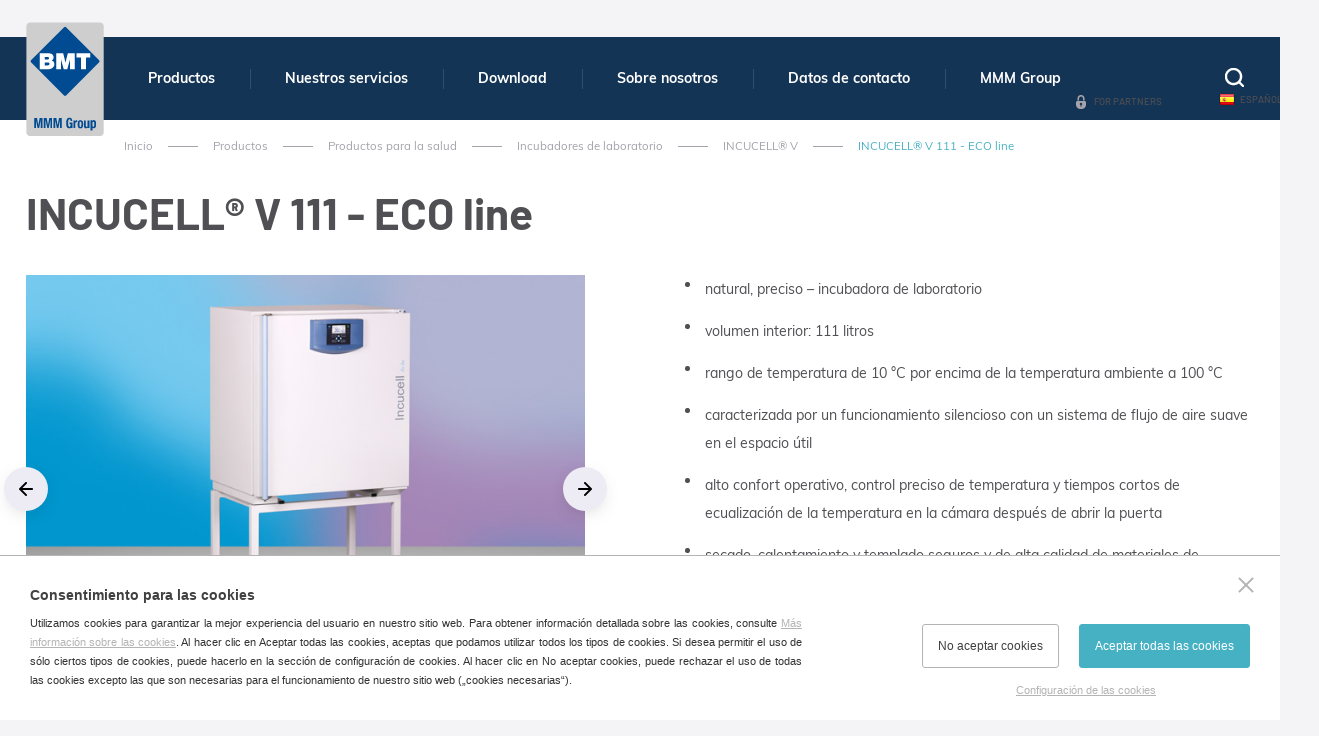

--- FILE ---
content_type: text/html; charset=utf-8
request_url: https://www.bmt.cz/es/incucell-v-111-eco-line
body_size: 20803
content:

<!doctype html>
<html class="no-js" lang="es">
	<head>
		<title>INCUCELL&#xAE; V 111 - ECO line | BMT Medical Technology s.r.o.</title>
		<meta http-equiv="X-UA-Compatible" content="IE=edge">
		<meta http-equiv="Content-Type" content="text/html; charset=utf-8">
		<meta name="author" content="bmt.cz">
		<meta name="owner" content="bmt.cz">
		<meta name="copyright" content="bmt.cz">
        <meta name="viewport" content="width=device-width, initial-scale=1">
		
		<meta name="description" content="meta-desc">
		<meta name="keywords" content="meta-key">
		
		<link rel="author" href="humans.txt">
		<link rel="stylesheet" href="/frontend-content/53/styles/main.css">

			<link rel="stylesheet" href="/frontend-content/53/styles/gds-detail.css">
		
		<link rel="apple-touch-icon" sizes="180x180" href="/frontend-content/01/icons/apple-touch-icon.png">
		<link rel="icon" type="image/png" sizes="32x32" href="/frontend-content/01/icons/favicon-32x32.png">
		<link rel="icon" type="image/png" sizes="16x16" href="/frontend-content/01/icons/favicon-16x16.png">
		<link rel="manifest" href="/frontend-content/01/icons/site.webmanifest">
		<link rel="mask-icon" href="/frontend-content/01/icons/safari-pinned-tab.svg" color="#5bbad5">
		<link rel="shortcut icon" href="/frontend-content/01/icons/favicon.ico">
		<meta name="msapplication-TileColor" content="#da532c">
		<meta name="msapplication-config" content="~/frontend-content/01/icons/browserconfig.xml">
		<meta name="theme-color" content="#ffffff">
		
		<meta property="og:title" content="INCUCELL&#xAE; V 111 - ECO line | BMT Medical Technology s.r.o.">
        <meta property="og:type" content="website">
        <meta property="og:url" content="http://www.bmt.cz/">
        <meta property="og:image" content="~/frontend-content/img/share.png">
        <meta property="og:description" content="">
        <meta property="og:locale" content="cs_CZ">
		<script src="/frontend-content/53/scripts/global0.js"></script>
		
				<script>
			var _gaq = _gaq || [];
			_gaq.push(['_setAccount', 'UA-22725164-1']);
			_gaq.push(['_setDomainName', '.bmt.cz']);
			_gaq.push(['_trackPageview']);
		</script>

	</head>
	<body>
		



<header>
	<div class="in">
		<a href="/es/"><img src="/frontend-content/01/img/svg/logo.svg" alt="BMT Medical Technology s.r.o." class="logo"></a>
		<div>
			<span class="menu"><em>Menu</em></span>
			<span class="search"><em>Hledej</em></span>

			<ul class="menu">
							<li class=" act submenu">
								<a href="/es/home">
									Productos

										<em></em>
								</a>
								
								<div class="submenu sf-mega"><ul class="in bigmenu "><li class=" act submenu"><a href="/es/productos-para-la-salud">Productos para la salud<em></em></a><ul class=""><li class=""><a href="/es/large-steam-sterilizers-autoclaves">Esterilizadores de vapor grandes</a></li><li class=""><a href="/es/esterilizadores-de-baja-temperatura-399">Esterilizadores de baja temperatura</a></li><li class=""><a href="/es/esterilizadores-de-aire-caliente-400">Esterilizadores de aire caliente</a></li><li class=" act"><a href="/es/incubadores-de-laboratorio-401">Incubadores de laboratorio</a></li><li class=""><a href="/es/mobiliario-sanitario-en-acero-inoxidable">Mobiliario sanitario en acero inoxidable</a></li></ul></li><li class=" submenu"><a href="/es/productos-para-laboratorios-y-la-industria">Productos para laboratorios y la industria<em></em></a><ul class=""><li class=""><a href="/es/esterilizadores-de-vapor-grandes-404">Esterilizadores de vapor grandes</a></li><li class=""><a href="/es/estufas-406">Estufas de laboratorio</a></li><li class=""><a href="/es/incubadores-de-laboratorio-407">Incubadores de laboratorio</a></li><li class=""><a href="/es/mobiliario-sanitario-en-acero-inoxidable">Mobiliario sanitario en acero inoxidable</a></li></ul></li><li class=" submenu"><a href="/es/productos-para-industria-farmaceutica">Productos para industria farmacéutica<em></em></a><ul class=""><li class=""><a href="/es/farmaceuticos-esterilizadores-de-vapor-grandes">Esterilizadores de vapor grandes</a></li><li class=""><a href="/es/despirogenizacion-y-esterilizadores-de-aire-caliente">Despirogenización y esterilizadores de aire caliente</a></li><li class=""><a href="/es/farmaceuticos-estufas">Estufas de farmaceutico</a></li><li class=""><a href="/es/farmaceuticos-incubadores">Incubadores de farmaceutico</a></li><li class=""><a href="/es/mobiliario-sanitario-en-acero-inoxidable">Mobiliario sanitario en acero inoxidable</a></li></ul></li></ul></div>
							</li>
							<li class=" submenu">
								<a href="/es/nuestros-servicios">
									Nuestros servicios

										<em></em>
								</a>
								
								<div class="submenu sf-mega"><ul class="in bigmenu "><li class=" submenu"><a href="/es/servicio">Servicio<em></em></a><ul class=""><li class=""><a href="/es/ayuda-servicio">Ayuda servicio</a></li><li class=""><a href="/es/soporte-de-productos">Soporte de productos</a></li></ul></li><li class=" submenu"><a href="/es/suministro-de-bienes-de-inversion">Suministro de bienes de inversión<em></em></a><ul class=""><li class=""><a href="/es/departamento-de-esterilizacion-central">Departamento de esterilización central</a></li><li class=""><a href="/es/departamento-de-subesterilizacion">Departamento de subesterilización</a></li><li class=""><a href="/es/instalaciones-estomatologicas">Instalaciones estomatológicas</a></li></ul></li><li class=" submenu"><a href="/es/servicio-al-cliente">Servicio al cliente<em></em></a><ul class=""><li class=""><a href="/es/instalacion">Instalación</a></li><li class=""><a href="/es/mantenimiento">Mantenimiento</a></li><li class=""><a href="/es/reparacion">Reparación</a></li><li class=""><a href="/es/adaptacion">Adaptación</a></li><li class=""><a href="/es/formacion-del-personal">Formación del personal</a></li><li class=""><a href="/es/otros-servicios">Otros servicios</a></li></ul></li></ul></div>
							</li>
							<li class=" submenu">
								<a href="/es/download">
									Download

										<em></em>
								</a>
								
								<div class="submenu sf-mega"><ul class="in bigmenu "><li class=" submenu"><a href="/es/prospectos">Prospectos<em></em></a><ul class=""><li class=""><a href="/es/tecnica-termica">Técnica térmica</a></li><li class=""><a href="/es/esterilizadores-de-vapor">Esterilizadores de vapor</a></li><li class=""><a href="/es/otros-material-impreso">Otros material impreso</a></li><li class=""><a href="/es/material-impreso-de-mmm">Material impreso de MMM</a></li></ul></li><li class=" submenu"><ul class="asmain"><li class=""><a href="/es/logos">Logos</a></li><li class=""><a href="/es/videos">Videos</a></li></ul></li></ul></div>
							</li>
							<li class=" submenu">
								<a href="/es/sobre-nosotros">
									Sobre nosotros

										<em></em>
								</a>
								
								<div class="submenu sf-mega"><ul class="in bigmenu "><li class=" submenu"><a href="/es/perfil-de-la-empresa">Perfil de la empresa<em></em></a><ul class=""><li class=""><a href="/es/mmm-group">MMM Group</a></li><li class=""><a href="/es/historia-y-presente">Historia y presente</a></li><li class=""><a href="/es/sistema-de-gestion">Sistema de gestión</a></li><li class=""><a href="/es/certificados">Certificados</a></li><li class=""><a href="/es/las-soluciones-de-patentes-inventos-e-innovaciones">Las soluciones de patentes, inventos e innovaciones</a></li><li class=""><a href="/es/tendencias-y-finanzas">Tendencias y finanzas</a></li></ul></li><li class=" submenu"><ul class="asmain"><li class=""><a href="/es/noticias-archivo">Noticias - archivo</a></li><li class=""><a href="https://www.mmmgroup.com/en/events/" target="blank" rel="nofollow">Eventos</a></li></ul></li></ul></div>
							</li>
							<li class=" submenu">
								<a href="/es/datos-de-contacto">
									Datos de contacto

										<em></em>
								</a>
								
								<div class="submenu sf-mega"><ul class="in bigmenu "><li class=""><a href="/es/sede-central">Sede central </a></li><li class=""><a href="/es/empresas-filiales">Empresas filiales</a></li><li class=""><a href="/es/formulario-de-contacto">Formulario de contacto</a></li><li class=""><a href="/es/venta-y-servicio-en-el-mundo">Venta y servicio en el mundo</a></li><li class=""><a href="/es/ayuda-servicio">Ayuda servicio</a></li></ul></div>
							</li>
							<li class=" submenu">
								<a href="https://www.mmmgroup.com" target="blank">
									MMM Group

										<em></em>
								</a>
								
								<div class="submenu sf-mega"><ul class="in bigmenu "><li class=""><a href="https://www.mmmgroup.com" target="blank" rel="nofollow">Somos miembro del grupo internacional MMM Group</a></li></ul></div>
							</li>
			</ul>

			<div class="langs">
						<em class="es act">Español</em>
				<ul>
							<li><a href="//www.bmt.cz" class="cz">Česky</a></li>
							<li><a href="//www.sterilizers-bmt.com" class="en">English</a></li>
							<li><a href="//www.bmt.cz/de/" class="de">Deutsch</a></li>
							<li><a href="//www.sterilizatory-bmt.com" class="ru">Russian</a></li>
				</ul>
			</div>
			<a href="/es/login" class="partner">For Partners</a>
			<a href="tel:+420545537111" class="phone resp">+420 545 537 111</a>
			<a href="mailto:mail@bmt.cz" class="mail resp">mail@bmt.cz</a>
		</div>
	</div>
	<form action="/es/buscar" method="get" class="searchform">
		<div class="in">
			<div class="searchfield">
				<label for="searchtext">
					<input type="text" value="" name="q" autocomplete="off" placeholder="?Qu&#xE9; necesita buscar?">
				</label>
				<button>hledat</button>
			</div>
			<a href="javascript:void(0)" class="close"><em>Cerrar</em></a>

		</div>
	</form>
</header>
		






	<section>
		
<div class="navigation  b-s">
	<div class="in">
		<a href="/es/">Inicio</a>
						<em>></em><a href="home">Productos</a>
						<em>></em><a href="productos-para-la-salud">Productos para la salud</a>
						<em>></em><a href="incubadores-de-laboratorio-401">Incubadores de laboratorio</a>
						<em>></em><a href="incucell-v-129" class="back">INCUCELL&#xAE; V</a>
						<em>></em><strong>INCUCELL&#xAE; V 111 - ECO line</strong>
	</div>
</div>
		<div class="white">
			<div class="in">
				<h1>INCUCELL&#xAE; V 111 - ECO line</h1>
				
				<div class="content">
					<div class="goodsImg">
												<div class="gallery-slider">
													<div class="gallery-slider-content">
																	<figure itemprop="associatedMedia" itemscope itemtype="http://schema.org/ImageObject">
																		<a class="main" data-med-size="660x495" data-med="/m-images/1/177/637112386355966667/preview/f-660x495-100/INCUCELL-111-ECO-01.jpg" data-size="1280x960" href="/d-images/1/177/637112386355966667/INCUCELL-111-ECO-01.jpg">
																			<img src="[data-uri]" data-src="/m-images/1/177/637112386355966667/preview/f-660x495-100/INCUCELL-111-ECO-01.jpg" alt="Fotos INCUCELL&#xAE; V 111 - ECO line&#xA;" class="lazy" data-title="Fotos INCUCELL&#xAE; V 111 - ECO line&#xA;">
																		</a>
																	</figure>
																	<figure itemprop="associatedMedia" itemscope itemtype="http://schema.org/ImageObject">
																		<a class="main" data-med-size="660x495" data-med="/m-images/1/178/637112386356733333/preview/f-660x495-100/INCUCELL-111-ECO-02.jpg" data-size="1280x960" href="/d-images/1/178/637112386356733333/INCUCELL-111-ECO-02.jpg">
																			<img src="[data-uri]" data-src="/m-images/1/178/637112386356733333/preview/f-660x495-100/INCUCELL-111-ECO-02.jpg" alt="Fotos INCUCELL&#xAE; V 111 - ECO line&#xA;" class="lazy" data-title="Fotos INCUCELL&#xAE; V 111 - ECO line&#xA;">
																		</a>
																	</figure>
																	<figure itemprop="associatedMedia" itemscope itemtype="http://schema.org/ImageObject">
																		<a class="main" data-med-size="660x495" data-med="/m-images/1/179/637112386357466667/preview/f-660x495-100/INCUCELL-111-ECO-03.jpg" data-size="1280x960" href="/d-images/1/179/637112386357466667/INCUCELL-111-ECO-03.jpg">
																			<img src="[data-uri]" data-src="/m-images/1/179/637112386357466667/preview/f-660x495-100/INCUCELL-111-ECO-03.jpg" alt="Fotos INCUCELL&#xAE; V 111 - ECO line&#xA;" class="lazy" data-title="Fotos INCUCELL&#xAE; V 111 - ECO line&#xA;">
																		</a>
																	</figure>
																	<figure itemprop="associatedMedia" itemscope itemtype="http://schema.org/ImageObject">
																		<a class="main" data-med-size="660x495" data-med="/m-images/1/180/637112386358366667/preview/f-660x495-100/INCUCELL-111-ECO-04.jpg" data-size="1280x960" href="/d-images/1/180/637112386358366667/INCUCELL-111-ECO-04.jpg">
																			<img src="[data-uri]" data-src="/m-images/1/180/637112386358366667/preview/f-660x495-100/INCUCELL-111-ECO-04.jpg" alt="Fotos INCUCELL&#xAE; V 111 - ECO line&#xA;" class="lazy" data-title="Fotos INCUCELL&#xAE; V 111 - ECO line&#xA;">
																		</a>
																	</figure>
																	<figure itemprop="associatedMedia" itemscope itemtype="http://schema.org/ImageObject">
																		<a class="main" data-med-size="660x495" data-med="/m-images/1/181/637112386359033333/preview/f-660x495-100/INCUCELL-111-ECO-05.jpg" data-size="1280x960" href="/d-images/1/181/637112386359033333/INCUCELL-111-ECO-05.jpg">
																			<img src="[data-uri]" data-src="/m-images/1/181/637112386359033333/preview/f-660x495-100/INCUCELL-111-ECO-05.jpg" alt="Fotos INCUCELL&#xAE; V 111 - ECO line&#xA;" class="lazy" data-title="Fotos INCUCELL&#xAE; V 111 - ECO line&#xA;">
																		</a>
																	</figure>
													</div>
												</div>
												<div class="gallery-slider-nav jcarousel-wrapper">
													<div class="jcarousel">
														<ul>
																		<li class="nav-item selected">
																			<img src="[data-uri]" data-src="/m-images/1/177/637112386355966667/preview/f-106x106-100/INCUCELL-111-ECO-01.jpg" alt="Fotos INCUCELL&#xAE; V 111 - ECO line&#xA;" data-title="Fotos INCUCELL&#xAE; V 111 - ECO line&#xA;" class="lazy">
																		</li>
																		<li class="nav-item ">
																			<img src="[data-uri]" data-src="/m-images/1/178/637112386356733333/preview/f-106x106-100/INCUCELL-111-ECO-02.jpg" alt="Fotos INCUCELL&#xAE; V 111 - ECO line&#xA;" data-title="Fotos INCUCELL&#xAE; V 111 - ECO line&#xA;" class="lazy">
																		</li>
																		<li class="nav-item ">
																			<img src="[data-uri]" data-src="/m-images/1/179/637112386357466667/preview/f-106x106-100/INCUCELL-111-ECO-03.jpg" alt="Fotos INCUCELL&#xAE; V 111 - ECO line&#xA;" data-title="Fotos INCUCELL&#xAE; V 111 - ECO line&#xA;" class="lazy">
																		</li>
																		<li class="nav-item ">
																			<img src="[data-uri]" data-src="/m-images/1/180/637112386358366667/preview/f-106x106-100/INCUCELL-111-ECO-04.jpg" alt="Fotos INCUCELL&#xAE; V 111 - ECO line&#xA;" data-title="Fotos INCUCELL&#xAE; V 111 - ECO line&#xA;" class="lazy">
																		</li>
																		<li class="nav-item ">
																			<img src="[data-uri]" data-src="/m-images/1/181/637112386359033333/preview/f-106x106-100/INCUCELL-111-ECO-05.jpg" alt="Fotos INCUCELL&#xAE; V 111 - ECO line&#xA;" data-title="Fotos INCUCELL&#xAE; V 111 - ECO line&#xA;" class="lazy">
																		</li>
														</ul>
														<a href="#" class="jcarousel-control jcarousel-control-prev invisible">&lsaquo;</a>
														<a href="#" class="jcarousel-control jcarousel-control-next invisible">&rsaquo;</a>
													</div>
												</div>
										<em class="imgdesc">Todas las figuras son ilustrativas y pueden variar ligeramente del producto real.</em>
					</div>
					<div class="goodsInfo">
						<article>
							<ul>
<li>natural, preciso – incubadora de laboratorio</li>
<li>volumen interior: 111 litros</li>
<li>rango de temperatura de 10 °C por encima de la temperatura ambiente a 100 °C</li>
<li>caracterizada por un funcionamiento silencioso con un sistema de flujo de aire suave en el espacio útil</li>
<li>alto confort operativo, control preciso de temperatura y tiempos cortos de ecualización de la temperatura en la cámara después de abrir la puerta</li>
<li>secado, calentamiento y templado seguros y de alta calidad de materiales de laboratorio, adecuados para el procesamiento seguro de cultivos microbiológicos</li>
<li>diseño estándar con sistema de control por microprocesador Fuzzy logic, elementos de control colocados en el teclado de membrana, información del proceso mostrada en la pantalla LED </li>
<li>una amplia selección de equipamiento opcional</li>
<li>salida para conectar una impresora o PC</li>
<li>posibilidad de validación (IQ, OQ)</li>
</ul>
							
							<a href="#contactform" class="btn form">Estoy interesado en  INCUCELL&#xAE; V 111 - ECO line</a>
						</article>
					</div>
				</div>
			</div>
		</div>

		<div class="in">
			<div class="tabbox">
				<strong class="main act" id="parameters"><span>Par&#xE1;metros t&#xE9;cnicos</span></strong>
				<div class="main act parameters">
					<article>
								<div class="goods-param">
									<h3 class="attributes">
										Interior de acero inoxidable DIN 1.4301
									</h3>
									<table class="tabulka-bezzahlavi">
											<tr>
													<td>volumen </td>
													<td>111 l</td>
											</tr>
											<tr>
													<td>ancho </td>
													<td>540 mm</td>
											</tr>
											<tr>
													<td>altura </td>
													<td>530 mm</td>
											</tr>
									</table>
								</div>
								<div class="goods-param">
									<h3 class="attributes">
										Bandejas
									</h3>
									<table class="tabulka-bezzahlavi">
											<tr>
													<td>equipamiento est&#xE1;ndar </td>
													<td>2 ud.</td>
											</tr>
											<tr>
													<td>superficie &#xFA;til (a &#xD7; f) </td>
													<td>520 &#xD7; 335 mm</td>
											</tr>
											<tr>
													<td>gu&#xED;as para bandejas </td>
													<td>7 cantidad m&#xE1;xima</td>
											</tr>
											<tr>
													<td>distancia entre gu&#xED;as </td>
													<td>70 mm</td>
											</tr>
									</table>
								</div>
								<div class="goods-param">
									<h3 class="attributes">
										Peso m&#xE1;ximo de la carga por bandeja *)
									</h3>
									<table class="tabulka-bezzahlavi">
											<tr>
													<td>peso m&#xE1;ximo </td>
													<td>50 kg/estufa</td>
											</tr>
											<tr>
													<td>peso m&#xE1;ximo por bandeja </td>
													<td>20 kg/bandeja</td>
											</tr>
									</table>
								</div>
								<div class="goods-param">
									<h3 class="attributes">
										N&#xFA;mero de puertas
									</h3>
									<table class="tabulka-bezzahlavi">
											<tr>
													<td colspan="2">1 ud.</td>
											</tr>
									</table>
								</div>
								<div class="goods-param">
									<h3 class="attributes">
										Dimensiones exteriores (incluyendo puerta y tirador)
									</h3>
									<table class="tabulka-bezzahlavi">
											<tr>
													<td>fondo </td>
													<td>680 mm</td>
											</tr>
											<tr>
													<td>di&#xE1;metro de conducto de aire exterior / interior </td>
													<td>52/49 mm</td>
											</tr>
											<tr>
													<td>ancho </td>
													<td>760 mm</td>
											</tr>
											<tr>
													<td colspan="2">860 (N) </td>
											</tr>
									</table>
								</div>
								<div class="goods-param">
									<h3 class="attributes">
										Embalaje - dimensiones (cart&#xF3;n de tripe capa)
									</h3>
									<table class="tabulka-bezzahlavi">
											<tr>
													<td>altura </td>
													<td>750 mm</td>
											</tr>
											<tr>
													<td>ancho </td>
													<td>830 mm</td>
											</tr>
											<tr>
													<td>altura (incluyendo palet) </td>
													<td>1060 mm</td>
											</tr>
									</table>
								</div>
								<div class="goods-param">
									<h3 class="attributes">
										Peso
									</h3>
									<table class="tabulka-bezzahlavi">
											<tr>
													<td>brutto </td>
													<td>87 kg</td>
											</tr>
											<tr>
													<td>netto </td>
													<td>75 kg</td>
											</tr>
									</table>
								</div>
								<div class="goods-param">
									<h3 class="attributes">
										Temperatura de trabajo (comienzo de la regulaci&#xF3;n)
									</h3>
									<table class="tabulka-bezzahlavi">
											<tr>
													<td>desde 10 &#xB0;C sobre la temperatura ambiente hasta: </td>
													<td>100 &#xB0;C</td>
											</tr>
									</table>
								</div>
								<div class="goods-param">
									<h3 class="attributes">
										Desviaci&#xF3;n de la temperatura seg&#xFA;n DIN 12 880 T2 de la temperatura de trabajo con puerta y conducto de aire cerrados
									</h3>
									<table class="tabulka-bezzahlavi">
											<tr>
													<td>en el tiempo, aprox. (&#xB1;) </td>
													<td>&lt;=0,2 &#xB0;C</td>
											</tr>
											<tr>
													<td>en el tiempo aprox. &#xB1; </td>
													<td>&lt;=0,3 &#xB0;C</td>
											</tr>
									</table>
								</div>
								<div class="goods-param">
									<h3 class="attributes">
										Tiempo necesario para alcanzar 37 &#xB0;C con conducto de aire cerrado y voltaje 230 V
									</h3>
									<table class="tabulka-bezzahlavi">
											<tr>
													<td colspan="2">51 min</td>
											</tr>
									</table>
								</div>
								<div class="goods-param">
									<h3 class="attributes">
										Emisi&#xF3;n de calor a 37 &#xB0;C
									</h3>
									<table class="tabulka-bezzahlavi">
											<tr>
													<td colspan="2">95 W</td>
											</tr>
									</table>
								</div>
								<div class="goods-param">
									<h3 class="attributes">
										Renovaciones de aire a 37 ?C
									</h3>
									<table class="tabulka-bezzahlavi">
											<tr>
													<td colspan="2">49 por hora</td>
											</tr>
									</table>
								</div>
								<div class="goods-param">
									<h3 class="attributes">
										Par&#xE1;metros el&#xE9;ctricos - red 50/60 Hz
									</h3>
									<table class="tabulka-bezzahlavi">
											<tr>
													<td>Potencia m&#xE1;xima </td>
													<td>0,7 kW</td>
											</tr>
											<tr>
													<td>tensi&#xF3;n </td>
													<td>230 V</td>
											</tr>
											<tr>
													<td>corriente </td>
													<td>3 A</td>
											</tr>
											<tr>
													<td>potencia en espera (stand by) </td>
													<td>5 W</td>
											</tr>
									</table>
								</div>
							<p>
								&#xA;&#x9;&#x9;&#x9;*) Las bandejas pueden ocuparse aproximadamente el 50 % de la superficie, de forma que se permita una circulaci&#xF3;n uniforme del aire dentro de la c&#xE1;mara. Nota:&#x9;Todos los datos t&#xE9;cnicos se refieren a la c&#xE1;mara vac&#xED;a a 22 &#xB0;C de la temperatura de los alrededores &#xB1; 10 % de oscilaci&#xF3;n de la tensi&#xF3;n (si no hay otras indicaciones), la velocidad del ventilador 100 %, fusi&#xF3;n desconectada, iluminaci&#xF3;n desconectada.
							</p>
<em> Cambios de diseno reservados. <br>Valores pueden diferir según los parámetros de la carga y los medios.</em>					</article>
				</div>
											<strong class="main" id="download"><span>Para descargar</span></strong>
							<div class="main download">
								<article>
									<p>
<img  src="/data/img/ikony/pdf.gif" hspace="10" border="0">
<a target="_blank" href="/Data/files/download/prospekty/ESP/Teplotni%20technika_ESP.pdf"><strong>Estufas para secado e incubadoras de laboratorio</strong></a>
</p>

<p>
<img src="/data/img/ikony/pdf.gif" hspace="10" border="0">
<a target="_blank" href="/Data/files/download/prospekty/ESP/tl_Incucell_ESP.pdf"><strong>INCUCELL - Hoja técnica</strong></a>
</p>

<p>
<img  src="/data/img/ikony/pdf.gif" hspace="10" border="0">
<a target="_blank" href="/Data/files/download/prospekty/EN/Warmcomm_on-line_web_en.pdf"><strong>SOPORTE EN LÍNEA WarmComm</strong></a>
</p>

<p>
<img  src="/data/img/ikony/pdf.gif" hspace="10" border="0">
<a target="_blank" href="/Data/files/download/prospekty/ESP/Warmcomm_ESP.pdf"><strong>WarmComm software</strong></a>
</p>
								</article>
							</div>
									<strong class="main" id="options"><span>Equipamiento opcional</span></strong>
					<div class="main options">
						<article>
										<span class="titleh2">Equipamiento opcional</span>
										<ul class="accessories">
												<li >
													<strong>Atenci&#xF3;n</strong>
														<div>Todas las figuras son ilustrativas y pueden variar ligeramente del producto real.</div>
																									</li>
												<li  class=withimg>
													<strong>Clase de termostato de seguridad seg&#xFA;n DIN 12880 (ajustable por el usuario)</strong>
														<div>Circuito de medición separado que protege el proceso en caso de falla del circuito de control principal.</div>
																											<figure itemprop="associatedMedia" itemscope itemtype="http://schema.org/ImageObject">
															<a data-med-size="200x200" data-med="/m-images/1/1178/637617729196433333/preview/f-100x100-100/ochranny-termostat-DIN-12880.jpg" data-size="1080x1080" href="/d-images/1/1178/637617729196433333/ochranny-termostat-DIN-12880.jpg">
																<img src="[data-uri]" data-src="/m-images/1/1178/637617729196433333/preview/f-100x100-100/ochranny-termostat-DIN-12880.jpg" alt="Clase de termostato de seguridad seg&#xFA;n DIN 12880 (ajustable por el usuario)" data-title="Clase de termostato de seguridad seg&#xFA;n DIN 12880 (ajustable por el usuario)" title="Clase de termostato de seguridad seg&#xFA;n DIN 12880 (ajustable por el usuario)" class="lazy">
															</a>
														</figure>
												</li>
												<li  class=withimg>
													<strong>Bandeja cromada</strong>
														<div>Bandeja de acero cromado para una circulación de aire óptima</div>
																											<figure itemprop="associatedMedia" itemscope itemtype="http://schema.org/ImageObject">
															<a data-med-size="200x200" data-med="/m-images/1/1165/637617021795300000/preview/f-100x100-100/sito-chrom.jpg" data-size="1080x1080" href="/d-images/1/1165/637617021795300000/sito-chrom.jpg">
																<img src="[data-uri]" data-src="/m-images/1/1165/637617021795300000/preview/f-100x100-100/sito-chrom.jpg" alt="Bandeja cromada" data-title="Bandeja cromada" title="Bandeja cromada" class="lazy">
															</a>
														</figure>
												</li>
												<li  class=withimg>
													<strong>Bandeja de acero inoxidable</strong>
														<div>Bandeja de acero inoxidable AISI 304 para una circulación de aire óptima</div>
																											<figure itemprop="associatedMedia" itemscope itemtype="http://schema.org/ImageObject">
															<a data-med-size="200x200" data-med="/m-images/1/1166/637617022072033333/preview/f-100x100-100/sito-nerezove.jpg" data-size="1080x1080" href="/d-images/1/1166/637617022072033333/sito-nerezove.jpg">
																<img src="[data-uri]" data-src="/m-images/1/1166/637617022072033333/preview/f-100x100-100/sito-nerezove.jpg" alt="Bandeja de acero inoxidable" data-title="Bandeja de acero inoxidable" title="Bandeja de acero inoxidable" class="lazy">
															</a>
														</figure>
												</li>
												<li  class=withimg>
													<strong>Estante de acero inoxidable, perforado</strong>
														<div>Estante perforado de acero inoxidable AISI 304, apto para colocar muestras pequeñas en la cámara. El estante perforado reemplaza la bandeja.</div>
																											<figure itemprop="associatedMedia" itemscope itemtype="http://schema.org/ImageObject">
															<a data-med-size="200x200" data-med="/m-images/1/1167/637617022928033333/preview/f-100x100-100/police-perforovana.jpg" data-size="1080x1080" href="/d-images/1/1167/637617022928033333/police-perforovana.jpg">
																<img src="[data-uri]" data-src="/m-images/1/1167/637617022928033333/preview/f-100x100-100/police-perforovana.jpg" alt="Estante de acero inoxidable, perforado" data-title="Estante de acero inoxidable, perforado" title="Estante de acero inoxidable, perforado" class="lazy">
															</a>
														</figure>
												</li>
												<li  class=withimg>
													<strong>C&#xE1;mara sin soportes de bandejas y sin bandejas </strong>
														<div>Solo se puede utilizar en combinación con algunas opciones (mayor capacidad de carga de la cámara, sistema de carga, bastidor, 316 L)<br> <em>(excepto volumen 1212)</em></div>
																											<figure itemprop="associatedMedia" itemscope itemtype="http://schema.org/ImageObject">
															<a data-med-size="200x200" data-med="/m-images/1/1179/637617703245266667/preview/f-100x100-100/komora-bez-drzaku.jpg" data-size="1080x1080" href="/d-images/1/1179/637617703245266667/komora-bez-drzaku.jpg">
																<img src="[data-uri]" data-src="/m-images/1/1179/637617703245266667/preview/f-100x100-100/komora-bez-drzaku.jpg" alt="C&#xE1;mara sin soportes de bandejas y sin bandejas " data-title="C&#xE1;mara sin soportes de bandejas y sin bandejas " title="C&#xE1;mara sin soportes de bandejas y sin bandejas " class="lazy">
															</a>
														</figure>
												</li>
												<li  class=withimg>
													<strong>Soporte para tubos de ensayo (Loewenstein)</strong>
														<div>Soportes especiales para tubos de ensayo en posición diagonal, típicamente para pruebas de TB. Los soportes se almacenan en bandejas estándar.<br> <em>(excepto volumen 22)</em></div>
																											<figure itemprop="associatedMedia" itemscope itemtype="http://schema.org/ImageObject">
															<a data-med-size="200x200" data-med="/m-images/1/1168/637617027642733333/preview/f-100x100-100/police-zkumavky-loewenstein.jpg" data-size="1080x1080" href="/d-images/1/1168/637617027642733333/police-zkumavky-loewenstein.jpg">
																<img src="[data-uri]" data-src="/m-images/1/1168/637617027642733333/preview/f-100x100-100/police-zkumavky-loewenstein.jpg" alt="Soporte para tubos de ensayo (Loewenstein)" data-title="Soporte para tubos de ensayo (Loewenstein)" title="Soporte para tubos de ensayo (Loewenstein)" class="lazy">
															</a>
														</figure>
												</li>
												<li  class=withimg>
													<strong>Estante de tubos &#xD8; 16 mm</strong>
														<div>Soportes especiales para tubos de ensayo de Ø 16 mm almacenados en posición vertical <br> <em>(excepto volumen 22)</em></div>
																											<figure itemprop="associatedMedia" itemscope itemtype="http://schema.org/ImageObject">
															<a data-med-size="200x200" data-med="/m-images/1/1176/637617670255166667/preview/f-100x100-100/drzak-zkumavky-16.jpg" data-size="1080x1080" href="/d-images/1/1176/637617670255166667/drzak-zkumavky-16.jpg">
																<img src="[data-uri]" data-src="/m-images/1/1176/637617670255166667/preview/f-100x100-100/drzak-zkumavky-16.jpg" alt="Estante de tubos &#xD8; 16 mm" data-title="Estante de tubos &#xD8; 16 mm" title="Estante de tubos &#xD8; 16 mm" class="lazy">
															</a>
														</figure>
												</li>
												<li  class=withimg>
													<strong>Estante de tubos &#xD8; 22 mm</strong>
														<div>Soportes especiales para tubos de ensayo Ø 22 mm almacenados en posición vertical<br> <em>(excepto volumen 22)</em></div>
																											<figure itemprop="associatedMedia" itemscope itemtype="http://schema.org/ImageObject">
															<a data-med-size="200x200" data-med="/m-images/1/1177/637617670420233333/preview/f-100x100-100/drzak-zkumavky-22.jpg" data-size="1080x1080" href="/d-images/1/1177/637617670420233333/drzak-zkumavky-22.jpg">
																<img src="[data-uri]" data-src="/m-images/1/1177/637617670420233333/preview/f-100x100-100/drzak-zkumavky-22.jpg" alt="Estante de tubos &#xD8; 22 mm" data-title="Estante de tubos &#xD8; 22 mm" title="Estante de tubos &#xD8; 22 mm" class="lazy">
															</a>
														</figure>
												</li>
												<li  class=withimg>
													<strong>Bandeja de goteo</strong>
														<div>Bandeja de acero inoxidable soldada para recoger el condensado de las muestras en la cámara</div>
																											<figure itemprop="associatedMedia" itemscope itemtype="http://schema.org/ImageObject">
															<a data-med-size="200x200" data-med="/m-images/1/1148/637613511449633333/preview/f-100x100-100/odkapavaci-vana.jpg" data-size="500x357" href="/d-images/1/1148/637613511449633333/odkapavaci-vana.jpg">
																<img src="[data-uri]" data-src="/m-images/1/1148/637613511449633333/preview/f-100x100-100/odkapavaci-vana.jpg" alt="Bandeja de goteo" data-title="Bandeja de goteo" title="Bandeja de goteo" class="lazy">
															</a>
														</figure>
												</li>
												<li  class=withimg>
													<strong>Sistema de suspensi&#xF3;n soporte para muestras debajo del techo de la c&#xE1;mara</strong>
														<div>Sistema de suspensión para muestras más largas (por ejemplo, mangueras) para colgar debajo del techo de la cámara para un secado más fácil<br> <em>(excepto volumen 22)</em></div>
																											<figure itemprop="associatedMedia" itemscope itemtype="http://schema.org/ImageObject">
															<a data-med-size="200x200" data-med="/m-images/1/1180/637834636296233333/preview/f-100x100-100/zavesny-system-na-vzorky.jpg" data-size="1080x1080" href="/d-images/1/1180/637834636296233333/zavesny-system-na-vzorky.jpg">
																<img src="[data-uri]" data-src="/m-images/1/1180/637834636296233333/preview/f-100x100-100/zavesny-system-na-vzorky.jpg" alt="Sistema de suspensi&#xF3;n soporte para muestras debajo del techo de la c&#xE1;mara" data-title="Sistema de suspensi&#xF3;n soporte para muestras debajo del techo de la c&#xE1;mara" title="Sistema de suspensi&#xF3;n soporte para muestras debajo del techo de la c&#xE1;mara" class="lazy">
															</a>
														</figure>
												</li>
												<li  class=withimg>
													<strong>Puerta izquierda</strong>
														<div>Bisagras de puerta a la izquierda. El armario con un volumen de 22, 707 y 1212 litros no se suministran en la versión izquierda.</div>
																											<figure itemprop="associatedMedia" itemscope itemtype="http://schema.org/ImageObject">
															<a data-med-size="200x200" data-med="/m-images/1/1161/637695587339700000/preview/f-100x100-100/leve-dvere.jpg" data-size="1234x1080" href="/d-images/1/1161/637695587339700000/leve-dvere.jpg">
																<img src="[data-uri]" data-src="/m-images/1/1161/637695587339700000/preview/f-100x100-100/leve-dvere.jpg" alt="Puerta izquierda" data-title="Puerta izquierda" title="Puerta izquierda" class="lazy">
															</a>
														</figure>
												</li>
												<li  class=withimg>
													<strong>Cerradura de puerta (misma llave por pedido)</strong>
														<div>Cerradura de puerta mecánica para el nivel básico de protección. Viene con dos llaves.</div>
																											<figure itemprop="associatedMedia" itemscope itemtype="http://schema.org/ImageObject">
															<a data-med-size="200x200" data-med="/m-images/1/1181/637617806900933333/preview/f-100x100-100/zamek-dveri.jpg" data-size="500x480" href="/d-images/1/1181/637617806900933333/zamek-dveri.jpg">
																<img src="[data-uri]" data-src="/m-images/1/1181/637617806900933333/preview/f-100x100-100/zamek-dveri.jpg" alt="Cerradura de puerta (misma llave por pedido)" data-title="Cerradura de puerta (misma llave por pedido)" title="Cerradura de puerta (misma llave por pedido)" class="lazy">
															</a>
														</figure>
												</li>
												<li  class=withimg>
													<strong>Cerradura de puerta (varias llaves por pedido)</strong>
														<div>Cerradura de puerta mecánica para el nivel básico de protección. Viene con dos llaves. Dentro de un conjunto de dispositivos, se distinguen diferentes insertos de bloqueo.</div>
																											<figure itemprop="associatedMedia" itemscope itemtype="http://schema.org/ImageObject">
															<a data-med-size="200x200" data-med="/m-images/1/1181/637617806900933333/preview/f-100x100-100/zamek-dveri.jpg" data-size="500x480" href="/d-images/1/1181/637617806900933333/zamek-dveri.jpg">
																<img src="[data-uri]" data-src="/m-images/1/1181/637617806900933333/preview/f-100x100-100/zamek-dveri.jpg" alt="Cerradura de puerta (varias llaves por pedido)" data-title="Cerradura de puerta (varias llaves por pedido)" title="Cerradura de puerta (varias llaves por pedido)" class="lazy">
															</a>
														</figure>
												</li>
												<li  class=withimg>
													<strong>Cerradura de puerta autom&#xE1;tica</strong>
														<div>El dispositivo está equipado con un mecanismo electromagnético para cerrar-bloquear la puerta. Se puede operar de forma manual o automática.<br> <em>(excepto volumen 22)</em></div>
																											<figure itemprop="associatedMedia" itemscope itemtype="http://schema.org/ImageObject">
															<a data-med-size="200x200" data-med="/m-images/1/1182/637834643574566667/preview/f-100x100-100/automaticky-zamek-dveri.jpg" data-size="1080x1080" href="/d-images/1/1182/637834643574566667/automaticky-zamek-dveri.jpg">
																<img src="[data-uri]" data-src="/m-images/1/1182/637834643574566667/preview/f-100x100-100/automaticky-zamek-dveri.jpg" alt="Cerradura de puerta autom&#xE1;tica" data-title="Cerradura de puerta autom&#xE1;tica" title="Cerradura de puerta autom&#xE1;tica" class="lazy">
															</a>
														</figure>
												</li>
												<li  class=withimg>
													<strong>Rec&#xE1;mara de acero inoxidable</strong>
														<div>Diseño de acero inoxidable de la recámara del dispositivo, incluida la manga de acero inoxidable AISI 304.</div>
																											<figure itemprop="associatedMedia" itemscope itemtype="http://schema.org/ImageObject">
															<a data-med-size="200x200" data-med="/m-images/1/1183/637617816145133333/preview/f-100x100-100/nerezove-provedeni-eco.jpg" data-size="1080x1080" href="/d-images/1/1183/637617816145133333/nerezove-provedeni-eco.jpg">
																<img src="[data-uri]" data-src="/m-images/1/1183/637617816145133333/preview/f-100x100-100/nerezove-provedeni-eco.jpg" alt="Rec&#xE1;mara de acero inoxidable" data-title="Rec&#xE1;mara de acero inoxidable" title="Rec&#xE1;mara de acero inoxidable" class="lazy">
															</a>
														</figure>
												</li>
												<li  class=withimg>
													<strong>Sensor PT flexible</strong>
														<div>Sensor flexible adicional en la cámara para medir la temperatura de la muestra o en la muestra. No se utiliza para control de la temperatura. Los datos adicionales del sensor se muestran en la pantalla como un valor de temperatura adicional. (máx. 1 uds.)</div>
																											<figure itemprop="associatedMedia" itemscope itemtype="http://schema.org/ImageObject">
															<a data-med-size="200x200" data-med="/m-images/1/1149/637807719137033333/preview/f-100x100-100/cidlo-PT100.jpg" data-size="1080x1080" href="/d-images/1/1149/637807719137033333/cidlo-PT100.jpg">
																<img src="[data-uri]" data-src="/m-images/1/1149/637807719137033333/preview/f-100x100-100/cidlo-PT100.jpg" alt="Sensor PT flexible" data-title="Sensor PT flexible" title="Sensor PT flexible" class="lazy">
															</a>
														</figure>
												</li>
												<li  class=withimg>
													<strong>Sensor PT flexible desde el interior de la puerta </strong>
														<div>Sensor flexible adicional en la cámara para medir la temperatura de la muestra o en la muestra. No se utiliza para control de la temperatura. Los datos adicionales del sensor se muestran en la pantalla como un valor de temperatura adicional. (máx. 1 uds.)</div>
																											<figure itemprop="associatedMedia" itemscope itemtype="http://schema.org/ImageObject">
															<a data-med-size="200x200" data-med="/m-images/1/1186/637617827323866667/preview/f-100x100-100/pt-100-dvere.jpg" data-size="1080x1080" href="/d-images/1/1186/637617827323866667/pt-100-dvere.jpg">
																<img src="[data-uri]" data-src="/m-images/1/1186/637617827323866667/preview/f-100x100-100/pt-100-dvere.jpg" alt="Sensor PT flexible desde el interior de la puerta " data-title="Sensor PT flexible desde el interior de la puerta " title="Sensor PT flexible desde el interior de la puerta " class="lazy">
															</a>
														</figure>
												</li>
												<li  class=withimg>
													<strong>Pasamuros &#xD8; 25 mm R (centro/centro)</strong>
														<div>Un pasamuros con cuerpo de acero inoxidable permite hacer pasar cables, sensores, etc. por la cámara.  Ø 25 mm situado a la derecha en el centro de la pared.</div>
																											<figure itemprop="associatedMedia" itemscope itemtype="http://schema.org/ImageObject">
															<a data-med-size="200x200" data-med="/m-images/1/1188/637618545578600000/preview/f-100x100-100/pruchodka-25-prava.jpg" data-size="353x331" href="/d-images/1/1188/637618545578600000/pruchodka-25-prava.jpg">
																<img src="[data-uri]" data-src="/m-images/1/1188/637618545578600000/preview/f-100x100-100/pruchodka-25-prava.jpg" alt="Pasamuros &#xD8; 25 mm R (centro/centro)" data-title="Pasamuros &#xD8; 25 mm R (centro/centro)" title="Pasamuros &#xD8; 25 mm R (centro/centro)" class="lazy">
															</a>
														</figure>
												</li>
												<li  class=withimg>
													<strong>Pasamuros &#xD8; 25 mm L (centro/centro)</strong>
														<div>Un pasamuros con cuerpo de acero inoxidable permite hacer pasar cables, sensores, etc. por la cámara.  Ø 25 mm situado a la izquierda en el centro de la pared.</div>
																											<figure itemprop="associatedMedia" itemscope itemtype="http://schema.org/ImageObject">
															<a data-med-size="200x200" data-med="/m-images/1/1187/637618545374766667/preview/f-100x100-100/pruchodka-25-leva.jpg" data-size="353x331" href="/d-images/1/1187/637618545374766667/pruchodka-25-leva.jpg">
																<img src="[data-uri]" data-src="/m-images/1/1187/637618545374766667/preview/f-100x100-100/pruchodka-25-leva.jpg" alt="Pasamuros &#xD8; 25 mm L (centro/centro)" data-title="Pasamuros &#xD8; 25 mm L (centro/centro)" title="Pasamuros &#xD8; 25 mm L (centro/centro)" class="lazy">
															</a>
														</figure>
												</li>
												<li  class=withimg>
													<strong>Pasamuros &#xD8; 50 mm R (centro/centro)</strong>
														<div>Un pasamuros con cuerpo de acero inoxidable permite hacer pasar cables, sensores, etc. por la cámara.  Ø 50 mm situado a la derecha en el centro de la pared.</div>
																											<figure itemprop="associatedMedia" itemscope itemtype="http://schema.org/ImageObject">
															<a data-med-size="200x200" data-med="/m-images/1/1190/637618545579366667/preview/f-100x100-100/pruchodka-50-prava.jpg" data-size="353x331" href="/d-images/1/1190/637618545579366667/pruchodka-50-prava.jpg">
																<img src="[data-uri]" data-src="/m-images/1/1190/637618545579366667/preview/f-100x100-100/pruchodka-50-prava.jpg" alt="Pasamuros &#xD8; 50 mm R (centro/centro)" data-title="Pasamuros &#xD8; 50 mm R (centro/centro)" title="Pasamuros &#xD8; 50 mm R (centro/centro)" class="lazy">
															</a>
														</figure>
												</li>
												<li  class=withimg>
													<strong>Pasamuros &#xD8; 50 mm L (centro/centro)</strong>
														<div>Un pasamuros con cuerpo de acero inoxidable permite hacer pasar cables, sensores, etc. por la cámara.  Ø 50 mm situado a la izquierda en el centro de la pared.</div>
																											<figure itemprop="associatedMedia" itemscope itemtype="http://schema.org/ImageObject">
															<a data-med-size="200x200" data-med="/m-images/1/1189/637618545578966667/preview/f-100x100-100/pruchodka-50-leva.jpg" data-size="353x331" href="/d-images/1/1189/637618545578966667/pruchodka-50-leva.jpg">
																<img src="[data-uri]" data-src="/m-images/1/1189/637618545578966667/preview/f-100x100-100/pruchodka-50-leva.jpg" alt="Pasamuros &#xD8; 50 mm L (centro/centro)" data-title="Pasamuros &#xD8; 50 mm L (centro/centro)" title="Pasamuros &#xD8; 50 mm L (centro/centro)" class="lazy">
															</a>
														</figure>
												</li>
												<li  class=withimg>
													<strong>Pasamuros &#xD8; 100 mm R (centro/centro)</strong>
														<div>Un pasamuros con cuerpo de acero inoxidable permite hacer pasar cables, sensores, etc. por la cámara.  Ø 100 mm situado a la derecha en el centro de la pared.<br> <em>(excepto volumen 22)</em></div>
																											<figure itemprop="associatedMedia" itemscope itemtype="http://schema.org/ImageObject">
															<a data-med-size="200x200" data-med="/m-images/1/1192/637618545580133333/preview/f-100x100-100/pruchodka-100-prava.jpg" data-size="353x331" href="/d-images/1/1192/637618545580133333/pruchodka-100-prava.jpg">
																<img src="[data-uri]" data-src="/m-images/1/1192/637618545580133333/preview/f-100x100-100/pruchodka-100-prava.jpg" alt="Pasamuros &#xD8; 100 mm R (centro/centro)" data-title="Pasamuros &#xD8; 100 mm R (centro/centro)" title="Pasamuros &#xD8; 100 mm R (centro/centro)" class="lazy">
															</a>
														</figure>
												</li>
												<li  class=withimg>
													<strong>Pasamuros &#xD8; 100 mm L (centro/centro)</strong>
														<div>Un pasamuros con cuerpo de acero inoxidable permite hacer pasar cables, sensores, etc. por la cámara.  Ø 100 mm situado a la izquierda en el centro de la pared.<br> <em>(excepto volumen 22)</em></div>
																											<figure itemprop="associatedMedia" itemscope itemtype="http://schema.org/ImageObject">
															<a data-med-size="200x200" data-med="/m-images/1/1191/637618545579733333/preview/f-100x100-100/pruchodka-100-leva.jpg" data-size="353x331" href="/d-images/1/1191/637618545579733333/pruchodka-100-leva.jpg">
																<img src="[data-uri]" data-src="/m-images/1/1191/637618545579733333/preview/f-100x100-100/pruchodka-100-leva.jpg" alt="Pasamuros &#xD8; 100 mm L (centro/centro)" data-title="Pasamuros &#xD8; 100 mm L (centro/centro)" title="Pasamuros &#xD8; 100 mm L (centro/centro)" class="lazy">
															</a>
														</figure>
												</li>
												<li  class=withimg>
													<strong>Pasamuros &#x2013; forma o posici&#xF3;n especial</strong>
														<div>Un pasamuros con cuerpo de acero inoxidable permite hacer pasar cables, sensores, etc. por la cámara. Tamaño, forma y ubicación opcional. <br> <em>(requiere consulta)</em></div>
																											<figure itemprop="associatedMedia" itemscope itemtype="http://schema.org/ImageObject">
															<a data-med-size="200x200" data-med="/m-images/1/1193/637834684390833333/preview/f-100x100-100/pruchodka-specialni.jpg" data-size="1080x1080" href="/d-images/1/1193/637834684390833333/pruchodka-specialni.jpg">
																<img src="[data-uri]" data-src="/m-images/1/1193/637834684390833333/preview/f-100x100-100/pruchodka-specialni.jpg" alt="Pasamuros &#x2013; forma o posici&#xF3;n especial" data-title="Pasamuros &#x2013; forma o posici&#xF3;n especial" title="Pasamuros &#x2013; forma o posici&#xF3;n especial" class="lazy">
															</a>
														</figure>
												</li>
												<li  class=withimg>
													<strong>Ventana e iluminaci&#xF3;n interior (m&#xE1;x. hasta 250 &#xB0;C)</strong>
														<div>Ventana panorámica de vidrio aislante de tres capas que permite observar las muestras en la cámara, complementada con una iluminación resistente al calor conmutable mecánicamente.<br><em>(excepto volumen 22)</em></div>
																											<figure itemprop="associatedMedia" itemscope itemtype="http://schema.org/ImageObject">
															<a data-med-size="200x200" data-med="/m-images/1/1150/637614197085000000/preview/f-100x100-100/dvere-s-oknem-vnitrni-osvetleni.jpg" data-size="600x400" href="/d-images/1/1150/637614197085000000/dvere-s-oknem-vnitrni-osvetleni.jpg">
																<img src="[data-uri]" data-src="/m-images/1/1150/637614197085000000/preview/f-100x100-100/dvere-s-oknem-vnitrni-osvetleni.jpg" alt="Ventana e iluminaci&#xF3;n interior (m&#xE1;x. hasta 250 &#xB0;C)" data-title="Ventana e iluminaci&#xF3;n interior (m&#xE1;x. hasta 250 &#xB0;C)" title="Ventana e iluminaci&#xF3;n interior (m&#xE1;x. hasta 250 &#xB0;C)" class="lazy">
															</a>
														</figure>
												</li>
												<li  class=withimg>
													<strong>Iluminaci&#xF3;n interior (sin ventana)</strong>
														<div>Iluminación interior resistente al calor con interruptor mecánico. <br> <em>(excepto volumen 22)</em></div>
																											<figure itemprop="associatedMedia" itemscope itemtype="http://schema.org/ImageObject">
															<a data-med-size="200x200" data-med="/m-images/1/1194/637834646414933333/preview/f-100x100-100/vnitrni-osvetleni.jpg" data-size="1080x1080" href="/d-images/1/1194/637834646414933333/vnitrni-osvetleni.jpg">
																<img src="[data-uri]" data-src="/m-images/1/1194/637834646414933333/preview/f-100x100-100/vnitrni-osvetleni.jpg" alt="Iluminaci&#xF3;n interior (sin ventana)" data-title="Iluminaci&#xF3;n interior (sin ventana)" title="Iluminaci&#xF3;n interior (sin ventana)" class="lazy">
															</a>
														</figure>
												</li>
												<li  class=withimg>
													<strong>Modificaci&#xF3;n especial de armarios para la tecnolog&#xED;a de aisladores</strong>
														<div>Un conjunto de modificaciones mecánicas del dispositivo para una conexión firma al aislante de laboratorio. <br> <em>(requiere consulta)</em> <br> <em>(excepto volumen 404, 707, 1212)</em></div>
																											<figure itemprop="associatedMedia" itemscope itemtype="http://schema.org/ImageObject">
															<a data-med-size="200x200" data-med="/m-images/1/1195/637618580151866667/preview/f-100x100-100/pripojeni-k-izolatoru.jpg" data-size="1080x1080" href="/d-images/1/1195/637618580151866667/pripojeni-k-izolatoru.jpg">
																<img src="[data-uri]" data-src="/m-images/1/1195/637618580151866667/preview/f-100x100-100/pripojeni-k-izolatoru.jpg" alt="Modificaci&#xF3;n especial de armarios para la tecnolog&#xED;a de aisladores" data-title="Modificaci&#xF3;n especial de armarios para la tecnolog&#xED;a de aisladores" title="Modificaci&#xF3;n especial de armarios para la tecnolog&#xED;a de aisladores" class="lazy">
															</a>
														</figure>
												</li>
												<li  class=withimg>
													<strong>Modificaci&#xF3;n sin part&#xED;culas</strong>
														<div>Sellado de la cámara y del ventilador para evitar que entren partículas desde el exterior a la cámara.<br> <em>(requiere consulta)</em></div>
																											<figure itemprop="associatedMedia" itemscope itemtype="http://schema.org/ImageObject">
															<a data-med-size="200x200" data-med="/m-images/1/1196/637834692178133333/preview/f-100x100-100/modifikace-bez-castic.jpg" data-size="1080x1080" href="/d-images/1/1196/637834692178133333/modifikace-bez-castic.jpg">
																<img src="[data-uri]" data-src="/m-images/1/1196/637834692178133333/preview/f-100x100-100/modifikace-bez-castic.jpg" alt="Modificaci&#xF3;n sin part&#xED;culas" data-title="Modificaci&#xF3;n sin part&#xED;culas" title="Modificaci&#xF3;n sin part&#xED;culas" class="lazy">
															</a>
														</figure>
												</li>
												<li  class=withimg>
													<strong>Extensi&#xF3;n de tubo recta</strong>
														<div>Extensión de tubo para salida de aire de la cámara para conexión a aire acondicionado externo (directo).</div>
																											<figure itemprop="associatedMedia" itemscope itemtype="http://schema.org/ImageObject">
															<a data-med-size="200x200" data-med="/m-images/1/1170/637617030324733333/preview/f-100x100-100/prodlouzeni-kominku-prime.jpg" data-size="1080x1080" href="/d-images/1/1170/637617030324733333/prodlouzeni-kominku-prime.jpg">
																<img src="[data-uri]" data-src="/m-images/1/1170/637617030324733333/preview/f-100x100-100/prodlouzeni-kominku-prime.jpg" alt="Extensi&#xF3;n de tubo recta" data-title="Extensi&#xF3;n de tubo recta" title="Extensi&#xF3;n de tubo recta" class="lazy">
															</a>
														</figure>
												</li>
												<li  class=withimg>
													<strong>Extensi&#xF3;n de tubo de 90&#xB0;</strong>
														<div>Extensión de tubo para salida de aire de la cámara para conexión a aire acondicionado externo (curvado  - 90°).</div>
																											<figure itemprop="associatedMedia" itemscope itemtype="http://schema.org/ImageObject">
															<a data-med-size="200x200" data-med="/m-images/1/1172/637617032844166667/preview/f-100x100-100/prodlouzeni-kominku-90.jpg" data-size="1080x1080" href="/d-images/1/1172/637617032844166667/prodlouzeni-kominku-90.jpg">
																<img src="[data-uri]" data-src="/m-images/1/1172/637617032844166667/preview/f-100x100-100/prodlouzeni-kominku-90.jpg" alt="Extensi&#xF3;n de tubo de 90&#xB0;" data-title="Extensi&#xF3;n de tubo de 90&#xB0;" title="Extensi&#xF3;n de tubo de 90&#xB0;" class="lazy">
															</a>
														</figure>
												</li>
												<li  class=withimg>
													<strong>Extensi&#xF3;n de tubo recta (con drenaje de condensado)</strong>
														<div>Extensión de tubo para salida de aire de la cámara para conexión a aire acondicionado externo (directo con drenaje de condensados).</div>
																											<figure itemprop="associatedMedia" itemscope itemtype="http://schema.org/ImageObject">
															<a data-med-size="200x200" data-med="/m-images/1/1171/637617031266000000/preview/f-100x100-100/prodlouzeni-kominku-prime-kondenzat.jpg" data-size="1080x1080" href="/d-images/1/1171/637617031266000000/prodlouzeni-kominku-prime-kondenzat.jpg">
																<img src="[data-uri]" data-src="/m-images/1/1171/637617031266000000/preview/f-100x100-100/prodlouzeni-kominku-prime-kondenzat.jpg" alt="Extensi&#xF3;n de tubo recta (con drenaje de condensado)" data-title="Extensi&#xF3;n de tubo recta (con drenaje de condensado)" title="Extensi&#xF3;n de tubo recta (con drenaje de condensado)" class="lazy">
															</a>
														</figure>
												</li>
												<li  class=withimg>
													<strong>Extensi&#xF3;n de tubo de 90&#xB0; (con drenaje de condensado)</strong>
														<div>Extensión de tubo para salida de aire de la cámara para conexión a aire acondicionado externo (curvado  - 90° con drenaje de condensado).</div>
																											<figure itemprop="associatedMedia" itemscope itemtype="http://schema.org/ImageObject">
															<a data-med-size="200x200" data-med="/m-images/1/1169/637617029131133333/preview/f-100x100-100/prodlouzeni-kominku-90-kondenzat.jpg" data-size="1080x1080" href="/d-images/1/1169/637617029131133333/prodlouzeni-kominku-90-kondenzat.jpg">
																<img src="[data-uri]" data-src="/m-images/1/1169/637617029131133333/preview/f-100x100-100/prodlouzeni-kominku-90-kondenzat.jpg" alt="Extensi&#xF3;n de tubo de 90&#xB0; (con drenaje de condensado)" data-title="Extensi&#xF3;n de tubo de 90&#xB0; (con drenaje de condensado)" title="Extensi&#xF3;n de tubo de 90&#xB0; (con drenaje de condensado)" class="lazy">
															</a>
														</figure>
												</li>
												<li  class=withimg>
													<strong>Compuerta de aire autom&#xE1;tica (abierta/cerrada)</strong>
														<div>Es posible cerrar o abrir para un segmento determinado del programa. La indicación acústica se produce cuando se abre la compuerta de aire durante la ejecución del programa. Se aplica solo a dispositivos equipados con un interruptor de la compuerta. Permite cerrar y abrir la compuerta de aire mediante programación.<br> <em>(excepto volumen 22)</em></div>
																											<figure itemprop="associatedMedia" itemscope itemtype="http://schema.org/ImageObject">
															<a data-med-size="200x200" data-med="/m-images/1/1198/637834697081233333/preview/f-100x100-100/klapka-automaticka.jpg" data-size="1080x1080" href="/d-images/1/1198/637834697081233333/klapka-automaticka.jpg">
																<img src="[data-uri]" data-src="/m-images/1/1198/637834697081233333/preview/f-100x100-100/klapka-automaticka.jpg" alt="Compuerta de aire autom&#xE1;tica (abierta/cerrada)" data-title="Compuerta de aire autom&#xE1;tica (abierta/cerrada)" title="Compuerta de aire autom&#xE1;tica (abierta/cerrada)" class="lazy">
															</a>
														</figure>
												</li>
												<li  class=withimg>
													<strong>Tratamiento anti-secado</strong>
														<div>Se aumenta la estanqueidad de la cámara, no es posible abrir las válvulas de las aberturas de ventilación, se agrega un recipiente humidificador en la cámara y el ventilador se apaga cuando se abre la puerta.</div>
																											<figure itemprop="associatedMedia" itemscope itemtype="http://schema.org/ImageObject">
															<a data-med-size="200x200" data-med="/m-images/1/1199/637623892834133333/preview/f-100x100-100/vysychani.jpg" data-size="1080x1080" href="/d-images/1/1199/637623892834133333/vysychani.jpg">
																<img src="[data-uri]" data-src="/m-images/1/1199/637623892834133333/preview/f-100x100-100/vysychani.jpg" alt="Tratamiento anti-secado" data-title="Tratamiento anti-secado" title="Tratamiento anti-secado" class="lazy">
															</a>
														</figure>
												</li>
												<li  class=withimg>
													<strong>Modificaci&#xF3;n del aparato con ruedas a pies ajustables</strong>
														<div>Modificación del dispositivo con ruedas y patas regulables para mayor estabilidad. <br> <em>(excepto volumen 22, 55, 111, 222)</em></div>
																											<figure itemprop="associatedMedia" itemscope itemtype="http://schema.org/ImageObject">
															<a data-med-size="200x200" data-med="/m-images/1/1162/637614409715033333/preview/f-100x100-100/nastavitelne-nozicky.jpg" data-size="1080x1080" href="/d-images/1/1162/637614409715033333/nastavitelne-nozicky.jpg">
																<img src="[data-uri]" data-src="/m-images/1/1162/637614409715033333/preview/f-100x100-100/nastavitelne-nozicky.jpg" alt="Modificaci&#xF3;n del aparato con ruedas a pies ajustables" data-title="Modificaci&#xF3;n del aparato con ruedas a pies ajustables" title="Modificaci&#xF3;n del aparato con ruedas a pies ajustables" class="lazy">
															</a>
														</figure>
												</li>
												<li  class=withimg>
													<strong>Modificaci&#xF3;n del aparato sin ruedas a ruedas</strong>
														<div>Modificación del dispositivo sin ruedas a un dispositivo con ruedas para facilitar el movimiento.<br> <em>(excepto volumen 22, 404, 707, 1212)</em></div>
																											<figure itemprop="associatedMedia" itemscope itemtype="http://schema.org/ImageObject">
															<a data-med-size="200x200" data-med="/m-images/1/1163/637614411739833333/preview/f-100x100-100/kolecka-zakladni.jpg" data-size="1080x1080" href="/d-images/1/1163/637614411739833333/kolecka-zakladni.jpg">
																<img src="[data-uri]" data-src="/m-images/1/1163/637614411739833333/preview/f-100x100-100/kolecka-zakladni.jpg" alt="Modificaci&#xF3;n del aparato sin ruedas a ruedas" data-title="Modificaci&#xF3;n del aparato sin ruedas a ruedas" title="Modificaci&#xF3;n del aparato sin ruedas a ruedas" class="lazy">
															</a>
														</figure>
												</li>
												<li  class=withimg>
													<strong>Ruedas con pies extensibles (ruedas niveladoras)</strong>
														<div>Modificación del dispositivo a ruedas regulables para desplazamiento y mayor estabilidad.  <br> <em>(excepto volumen 22)</em></div>
																											<figure itemprop="associatedMedia" itemscope itemtype="http://schema.org/ImageObject">
															<a data-med-size="200x200" data-med="/m-images/1/1164/637614413417733333/preview/f-100x100-100/kolecka-s-nozickou.jpg" data-size="433x433" href="/d-images/1/1164/637614413417733333/kolecka-s-nozickou.jpg">
																<img src="[data-uri]" data-src="/m-images/1/1164/637614413417733333/preview/f-100x100-100/kolecka-s-nozickou.jpg" alt="Ruedas con pies extensibles (ruedas niveladoras)" data-title="Ruedas con pies extensibles (ruedas niveladoras)" title="Ruedas con pies extensibles (ruedas niveladoras)" class="lazy">
															</a>
														</figure>
												</li>
												<li  class=withimg>
													<strong>Capacidad de carga mayor / marco de c&#xE1;mara reforzado&#x2B;marco empotrado</strong>
														<div>Refuerzo de la cámara del dispositivo y adición de un marco incorporado con sus propios estantes para aumentar la capacidad de carga del dispositivo.<br> <em>(requiere consulta)</em> <br> <em>(excepto volumen 22)</em></div>
																											<figure itemprop="associatedMedia" itemscope itemtype="http://schema.org/ImageObject">
															<a data-med-size="200x200" data-med="/m-images/1/1173/637617034456033333/preview/f-100x100-100/zvysena-nosnost-vystuzeny-ram.jpg" data-size="1080x1080" href="/d-images/1/1173/637617034456033333/zvysena-nosnost-vystuzeny-ram.jpg">
																<img src="[data-uri]" data-src="/m-images/1/1173/637617034456033333/preview/f-100x100-100/zvysena-nosnost-vystuzeny-ram.jpg" alt="Capacidad de carga mayor / marco de c&#xE1;mara reforzado&#x2B;marco empotrado" data-title="Capacidad de carga mayor / marco de c&#xE1;mara reforzado&#x2B;marco empotrado" title="Capacidad de carga mayor / marco de c&#xE1;mara reforzado&#x2B;marco empotrado" class="lazy">
															</a>
														</figure>
												</li>
												<li  class=withimg>
													<strong>Capacidad de carga mayor de estantes</strong>
														<div>Estantes especiales de chapa forzada. <br> <em>(excepto volumen 22)</em></div>
																											<figure itemprop="associatedMedia" itemscope itemtype="http://schema.org/ImageObject">
															<a data-med-size="200x200" data-med="/m-images/1/1200/637836380668500000/preview/f-100x100-100/zvysena-nosnost-polic.jpg" data-size="1080x1080" href="/d-images/1/1200/637836380668500000/zvysena-nosnost-polic.jpg">
																<img src="[data-uri]" data-src="/m-images/1/1200/637836380668500000/preview/f-100x100-100/zvysena-nosnost-polic.jpg" alt="Capacidad de carga mayor de estantes" data-title="Capacidad de carga mayor de estantes" title="Capacidad de carga mayor de estantes" class="lazy">
															</a>
														</figure>
												</li>
												<li  class=withimg>
													<strong>Capacidad de carga mayor del fondo de c&#xE1;mara</strong>
														<div>Refuerzo del fondo de la cámara para aumentar la capacidad de carga de los lados de la cámara.<br> <em>(requiere consulta)</em> <br> <em>(excepto volumen 22)</em></div>
																											<figure itemprop="associatedMedia" itemscope itemtype="http://schema.org/ImageObject">
															<a data-med-size="200x200" data-med="/m-images/1/1201/637836380670633333/preview/f-100x100-100/zvysena-nosnost-dna.jpg" data-size="1080x1080" href="/d-images/1/1201/637836380670633333/zvysena-nosnost-dna.jpg">
																<img src="[data-uri]" data-src="/m-images/1/1201/637836380670633333/preview/f-100x100-100/zvysena-nosnost-dna.jpg" alt="Capacidad de carga mayor del fondo de c&#xE1;mara" data-title="Capacidad de carga mayor del fondo de c&#xE1;mara" title="Capacidad de carga mayor del fondo de c&#xE1;mara" class="lazy">
															</a>
														</figure>
												</li>
												<li  class=withimg>
													<strong>Mesa para el aparato</strong>
														<div>Mesa móvil en el diseño del dispositivo para una mayor flexibilidad incl. estante de almacenamiento de documentos. <br> <em>(excepto volumen 22, 404, 707, 1212)</em></div>
																											<figure itemprop="associatedMedia" itemscope itemtype="http://schema.org/ImageObject">
															<a data-med-size="200x200" data-med="/m-images/1/1202/637623896197200000/preview/f-100x100-100/stolek-pojizdny.jpg" data-size="1080x1080" href="/d-images/1/1202/637623896197200000/stolek-pojizdny.jpg">
																<img src="[data-uri]" data-src="/m-images/1/1202/637623896197200000/preview/f-100x100-100/stolek-pojizdny.jpg" alt="Mesa para el aparato" data-title="Mesa para el aparato" title="Mesa para el aparato" class="lazy">
															</a>
														</figure>
												</li>
												<li  class=withimg>
													<strong>Alarma de la puerta abierta</strong>
														<div>Alarma de puerta abierta, se puede ajustar el tiempo de apertura.</div>
																											<figure itemprop="associatedMedia" itemscope itemtype="http://schema.org/ImageObject">
															<a data-med-size="200x200" data-med="/m-images/1/1203/637834701024300000/preview/f-100x100-100/alarm-otevrenych-dveri.jpg" data-size="1080x1080" href="/d-images/1/1203/637834701024300000/alarm-otevrenych-dveri.jpg">
																<img src="[data-uri]" data-src="/m-images/1/1203/637834701024300000/preview/f-100x100-100/alarm-otevrenych-dveri.jpg" alt="Alarma de la puerta abierta" data-title="Alarma de la puerta abierta" title="Alarma de la puerta abierta" class="lazy">
															</a>
														</figure>
												</li>
												<li  class=withimg>
													<strong>RAMPAS</strong>
														<div>Función de programación que permite establecer la velocidad de aumento de temperatura en °C/min. Solo en ECO PLUS y EVO. La rampa se puede configurar como estándar o agresiva. Más en las instrucciones de uso.</div>
																											<figure itemprop="associatedMedia" itemscope itemtype="http://schema.org/ImageObject">
															<a data-med-size="200x200" data-med="/m-images/1/1204/637624689920300000/preview/f-100x100-100/rampy.jpg" data-size="1080x1080" href="/d-images/1/1204/637624689920300000/rampy.jpg">
																<img src="[data-uri]" data-src="/m-images/1/1204/637624689920300000/preview/f-100x100-100/rampy.jpg" alt="RAMPAS" data-title="RAMPAS" title="RAMPAS" class="lazy">
															</a>
														</figure>
												</li>
												<li  class=withimg>
													<strong>Calentamiento agresivo</strong>
														<div>Funciones de servicio permiten aumentar o disminuir los tiempos de calentamiento. Esta función puede cambiar las propiedades del dispositivo.</div>
																											<figure itemprop="associatedMedia" itemscope itemtype="http://schema.org/ImageObject">
															<a data-med-size="200x200" data-med="/m-images/1/1205/637835553839233333/preview/f-100x100-100/agresivni-topeni.jpg" data-size="1080x1080" href="/d-images/1/1205/637835553839233333/agresivni-topeni.jpg">
																<img src="[data-uri]" data-src="/m-images/1/1205/637835553839233333/preview/f-100x100-100/agresivni-topeni.jpg" alt="Calentamiento agresivo" data-title="Calentamiento agresivo" title="Calentamiento agresivo" class="lazy">
															</a>
														</figure>
												</li>
												<li  class=withimg>
													<strong>Enchufe interno m&#xE1;x. 100 &#xB0;C (230 V, fusible de 3 A, IP67)</strong>
														<div>Enchufe impermeable programable en el interior de la cámara para conectar electrodomésticos.<br> <em>(excepto volumen 22)</em></div>
																											<figure itemprop="associatedMedia" itemscope itemtype="http://schema.org/ImageObject">
															<a data-med-size="200x200" data-med="/m-images/1/1174/637703341820200000/preview/f-100x100-100/zasuvka-vnitrni-230V.jpg" data-size="1080x1080" href="/d-images/1/1174/637703341820200000/zasuvka-vnitrni-230V.jpg">
																<img src="[data-uri]" data-src="/m-images/1/1174/637703341820200000/preview/f-100x100-100/zasuvka-vnitrni-230V.jpg" alt="Enchufe interno m&#xE1;x. 100 &#xB0;C (230 V, fusible de 3 A, IP67)" data-title="Enchufe interno m&#xE1;x. 100 &#xB0;C (230 V, fusible de 3 A, IP67)" title="Enchufe interno m&#xE1;x. 100 &#xB0;C (230 V, fusible de 3 A, IP67)" class="lazy">
															</a>
														</figure>
												</li>
												<li  class=withimg>
													<strong>Contacto libre de potencial (BMS) &#x2013; alarma remota 24V/1A</strong>
														<div>El contacto libre de potencial se conecta a un conector al que se puede conectar una tensión de hasta 24V/1 A. Sirve para realizar una alarma remota (en los países anglosajones se llama relé BMS - Relé del sistema de gestión de edificios), es decir, una línea remota, que es interrumpida por un relé de contacto libre de potencial incorporado, transmite información de fallas a otras áreas distintas a las del armario. El relé se abre en todos los estados de error informados en la pantalla.</div>
																											<figure itemprop="associatedMedia" itemscope itemtype="http://schema.org/ImageObject">
															<a data-med-size="200x200" data-med="/m-images/1/1175/637617623663800000/preview/f-100x100-100/bms.jpg" data-size="1080x1080" href="/d-images/1/1175/637617623663800000/bms.jpg">
																<img src="[data-uri]" data-src="/m-images/1/1175/637617623663800000/preview/f-100x100-100/bms.jpg" alt="Contacto libre de potencial (BMS) &#x2013; alarma remota 24V/1A" data-title="Contacto libre de potencial (BMS) &#x2013; alarma remota 24V/1A" title="Contacto libre de potencial (BMS) &#x2013; alarma remota 24V/1A" class="lazy">
															</a>
														</figure>
												</li>
												<li  class=withimg>
													<strong>Contacto de compuerta externa</strong>
														<div>La señal para cambiar la compuerta externa se envía a la bobina del relé detrás de la cámara. Los contactos del relé están conectados al conector en la pata trasera o en tapa trasera con electrónica. El contacto del relé COM está conectado al pin 2 del conector. El contacto del relé NA está conectado al pin 1 del conector. La capacidad de carga del conector es de 230 V/10 A.</div>
																											<figure itemprop="associatedMedia" itemscope itemtype="http://schema.org/ImageObject">
															<a data-med-size="200x200" data-med="/m-images/1/1207/637624706936233333/preview/f-100x100-100/spinani-externi-klapky.jpg" data-size="1080x1080" href="/d-images/1/1207/637624706936233333/spinani-externi-klapky.jpg">
																<img src="[data-uri]" data-src="/m-images/1/1207/637624706936233333/preview/f-100x100-100/spinani-externi-klapky.jpg" alt="Contacto de compuerta externa" data-title="Contacto de compuerta externa" title="Contacto de compuerta externa" class="lazy">
															</a>
														</figure>
												</li>
												<li  class=withimg>
													<strong>Bot&#xF3;n de parada de emergencia</strong>
														<div>Interruptor principal de hardware con sistema de bloqueo que interrumpe la conexión eléctrica si es necesario. <br><em>(requiere consulta)</em> <br> <em>(excepto volumen 22)</em></div>
																											<figure itemprop="associatedMedia" itemscope itemtype="http://schema.org/ImageObject">
															<a data-med-size="200x200" data-med="/m-images/1/1208/637624718495500000/preview/f-100x100-100/emergency-stop.jpg" data-size="1080x1080" href="/d-images/1/1208/637624718495500000/emergency-stop.jpg">
																<img src="[data-uri]" data-src="/m-images/1/1208/637624718495500000/preview/f-100x100-100/emergency-stop.jpg" alt="Bot&#xF3;n de parada de emergencia" data-title="Bot&#xF3;n de parada de emergencia" title="Bot&#xF3;n de parada de emergencia" class="lazy">
															</a>
														</figure>
												</li>
												<li  class=withimg>
													<strong>Dise&#xF1;o nacional del enchufe el&#xE9;ctrico</strong>
														<div>Terminación de la fuente de alimentación según la norma nacional. <br> <em>(requiere consulta)</em></div>
																											<figure itemprop="associatedMedia" itemscope itemtype="http://schema.org/ImageObject">
															<a data-med-size="200x200" data-med="/m-images/1/1209/637624731919200000/preview/f-100x100-100/elektro-zastrcka.jpg" data-size="1080x1080" href="/d-images/1/1209/637624731919200000/elektro-zastrcka.jpg">
																<img src="[data-uri]" data-src="/m-images/1/1209/637624731919200000/preview/f-100x100-100/elektro-zastrcka.jpg" alt="Dise&#xF1;o nacional del enchufe el&#xE9;ctrico" data-title="Dise&#xF1;o nacional del enchufe el&#xE9;ctrico" title="Dise&#xF1;o nacional del enchufe el&#xE9;ctrico" class="lazy">
															</a>
														</figure>
												</li>
												<li  class=withimg>
													<strong>Descontaminaci&#xF3;n de aire caliente </strong>
														<div>Modificación del dispositivo que permite la descontaminación del dispositivo con aire caliente  [190 °C]</div>
																											<figure itemprop="associatedMedia" itemscope itemtype="http://schema.org/ImageObject">
															<a data-med-size="200x200" data-med="/m-images/1/1219/637678267200066667/preview/f-100x100-100/horkovzdusna-dekontaminace.jpg" data-size="1080x1080" href="/d-images/1/1219/637678267200066667/horkovzdusna-dekontaminace.jpg">
																<img src="[data-uri]" data-src="/m-images/1/1219/637678267200066667/preview/f-100x100-100/horkovzdusna-dekontaminace.jpg" alt="Descontaminaci&#xF3;n de aire caliente " data-title="Descontaminaci&#xF3;n de aire caliente " title="Descontaminaci&#xF3;n de aire caliente " class="lazy">
															</a>
														</figure>
												</li>
												<li  class=withimg>
													<strong>Capacidad para conectar una unidad flash como un registrador de datos externo</strong>
														<div>El registrador de datos requiere que el dispositivo esté equipado con una interfaz USB HOST, más en las Instrucciones del uso. Permite registrar el curso temporal de todas las cantidades medidas durante la ejecución del programa en el dispositivo USB de gran capacidad conectado (formato FAT32). Los datos se guardan con el período seleccionado en formato CSV. Posteriormente, pueden ser procesados por MS Excel, Access, etc.</div>
																											<figure itemprop="associatedMedia" itemscope itemtype="http://schema.org/ImageObject">
															<a data-med-size="200x200" data-med="/m-images/1/1210/637624741510866667/preview/f-100x100-100/datalogger.jpg" data-size="1080x1080" href="/d-images/1/1210/637624741510866667/datalogger.jpg">
																<img src="[data-uri]" data-src="/m-images/1/1210/637624741510866667/preview/f-100x100-100/datalogger.jpg" alt="Capacidad para conectar una unidad flash como un registrador de datos externo" data-title="Capacidad para conectar una unidad flash como un registrador de datos externo" title="Capacidad para conectar una unidad flash como un registrador de datos externo" class="lazy">
															</a>
														</figure>
												</li>
												<li  class=withimg>
													<strong>Salida anal&#xF3;gica 4-20mA</strong>
														<div>El dispositivo contiene un convertidor de la cantidad requerida (temperatura) a una salida de  4-20 mA, conectado a una conexión de conector. No es una cantidad leída por el propio dispositivo y convertida a 4-20 mA. El cliente procesa el valor él mismo y también debe garantizar la calibración de los sensores. Los datos no se pueden recopilar mediante WarmComm.</div>
																											<figure itemprop="associatedMedia" itemscope itemtype="http://schema.org/ImageObject">
															<a data-med-size="200x200" data-med="/m-images/1/1211/637836422836366667/preview/f-100x100-100/analogovy-vystup-4-20-ma.jpg" data-size="1080x1080" href="/d-images/1/1211/637836422836366667/analogovy-vystup-4-20-ma.jpg">
																<img src="[data-uri]" data-src="/m-images/1/1211/637836422836366667/preview/f-100x100-100/analogovy-vystup-4-20-ma.jpg" alt="Salida anal&#xF3;gica 4-20mA" data-title="Salida anal&#xF3;gica 4-20mA" title="Salida anal&#xF3;gica 4-20mA" class="lazy">
															</a>
														</figure>
												</li>
												<li  class=withimg>
													<strong>Software Warmcomm 4 Basic (B)</strong>
														<div>WarmComm 4 está diseñado para registrar el curso del control del dispositivo. El programa utiliza la disposición Servidor-Cliente. En esta configuración, los dispositivos monitoreados están conectados a un servidos que registra y almacena los datos obtenidos durante el control. Los usuarios individuales luego acceden a estos datos a través del Cliente. Esta disposición se puede implementar dentro de una sola PC, dentro de una LAN o vía Internet o dentro de la red local. </div>
																											<figure itemprop="associatedMedia" itemscope itemtype="http://schema.org/ImageObject">
															<a data-med-size="200x200" data-med="/m-images/1/1156/637614279794166667/preview/f-100x100-100/warmcomm-basic.jpg" data-size="908x900" href="/d-images/1/1156/637614279794166667/warmcomm-basic.jpg">
																<img src="[data-uri]" data-src="/m-images/1/1156/637614279794166667/preview/f-100x100-100/warmcomm-basic.jpg" alt="Software Warmcomm 4 Basic (B)" data-title="Software Warmcomm 4 Basic (B)" title="Software Warmcomm 4 Basic (B)" class="lazy">
															</a>
														</figure>
												</li>
												<li  class=withimg>
													<strong>Software Warmcomm 4 Professional (P)</strong>
														<div>WarmComm 4 está diseñado para registrar el curso del control del dispositivo. El programa utiliza la disposición Servidor-Cliente. En esta configuración, los dispositivos monitoreados están conectados a un servidos que registra y almacena los datos obtenidos durante el control. Los usuarios individuales luego acceden a estos datos a través del Cliente. Esta disposición se puede implementar dentro de una sola PC, dentro de una LAN o vía Internet o dentro de la red local. </div>
																											<figure itemprop="associatedMedia" itemscope itemtype="http://schema.org/ImageObject">
															<a data-med-size="200x200" data-med="/m-images/1/1158/637614279796366667/preview/f-100x100-100/warmcomm-professional.jpg" data-size="908x900" href="/d-images/1/1158/637614279796366667/warmcomm-professional.jpg">
																<img src="[data-uri]" data-src="/m-images/1/1158/637614279796366667/preview/f-100x100-100/warmcomm-professional.jpg" alt="Software Warmcomm 4 Professional (P)" data-title="Software Warmcomm 4 Professional (P)" title="Software Warmcomm 4 Professional (P)" class="lazy">
															</a>
														</figure>
												</li>
												<li  class=withimg>
													<strong>Software Warmcomm 4 FDA (F)</strong>
														<div>WarmComm 4 está diseñado para registrar el curso del control del dispositivo. El programa utiliza la disposición Servidor-Cliente. En esta configuración, los dispositivos monitoreados están conectados a un servidos que registra y almacena los datos obtenidos durante el control. Los usuarios individuales luego acceden a estos datos a través del Cliente. Esta disposición se puede implementar dentro de una sola PC, dentro de una LAN o vía Internet o dentro de la red local. </div>
																											<figure itemprop="associatedMedia" itemscope itemtype="http://schema.org/ImageObject">
															<a data-med-size="200x200" data-med="/m-images/1/1157/637614279795466667/preview/f-100x100-100/warmcomm-fda.jpg" data-size="908x900" href="/d-images/1/1157/637614279795466667/warmcomm-fda.jpg">
																<img src="[data-uri]" data-src="/m-images/1/1157/637614279795466667/preview/f-100x100-100/warmcomm-fda.jpg" alt="Software Warmcomm 4 FDA (F)" data-title="Software Warmcomm 4 FDA (F)" title="Software Warmcomm 4 FDA (F)" class="lazy">
															</a>
														</figure>
												</li>
												<li  class=withimg>
													<strong>Impresora externa</strong>
														<div>Para imprimir el protocolo sirve la impresora EPSON TM-T20III.</div>
																											<figure itemprop="associatedMedia" itemscope itemtype="http://schema.org/ImageObject">
															<a data-med-size="200x200" data-med="/m-images/1/1160/637614374052633333/preview/f-100x100-100/Tisk%C3%A1rna&#x2B;TT&#x2B;-&#x2B;2016.jpg" data-size="1462x1080" href="/d-images/1/1160/637614374052633333/Tisk%C3%A1rna&#x2B;TT&#x2B;-&#x2B;2016.jpg">
																<img src="[data-uri]" data-src="/m-images/1/1160/637614374052633333/preview/f-100x100-100/Tisk%C3%A1rna&#x2B;TT&#x2B;-&#x2B;2016.jpg" alt="Impresora externa" data-title="Impresora externa" title="Impresora externa" class="lazy">
															</a>
														</figure>
												</li>
												<li  class=withimg>
													<strong>Software PrinterArchiv</strong>
														<div>El programa Printer Archive está diseñado para grabar desde la salida de impresión del dispositivo. Sirve como un reemplazo directo de una impresora física. La grabación se realiza en un formato fijo preestablecido. Opciones más amplias para manipular el protocolo grabado, incluido el archivo o la impresión en una PC de escritorio Windows XP y software superior, se requiere un puerto RS 232 (COM) libre para cada dispositivo conectado, la longitud máxima del cable de conexión es de 15 m. Comuníquese con su distribuidor para conocer los requisitos de hardware.</div>
																											<figure itemprop="associatedMedia" itemscope itemtype="http://schema.org/ImageObject">
															<a data-med-size="200x200" data-med="/m-images/1/1159/637614285724933333/preview/f-100x100-100/printerarchiv.jpg" data-size="500x500" href="/d-images/1/1159/637614285724933333/printerarchiv.jpg">
																<img src="[data-uri]" data-src="/m-images/1/1159/637614285724933333/preview/f-100x100-100/printerarchiv.jpg" alt="Software PrinterArchiv" data-title="Software PrinterArchiv" title="Software PrinterArchiv" class="lazy">
															</a>
														</figure>
												</li>
												<li  class=withimg>
													<strong>Medici&#xF3;n de temperatura interna, 1 punto</strong>
														<div>Validación de la distribución de temperatura en la cámara a la temperatura de referencia del usuario (1 punto).</div>
																											<figure itemprop="associatedMedia" itemscope itemtype="http://schema.org/ImageObject">
															<a data-med-size="200x200" data-med="/m-images/1/1152/637614220424466667/preview/f-100x100-100/bodove-mereni-1.jpg" data-size="500x375" href="/d-images/1/1152/637614220424466667/bodove-mereni-1.jpg">
																<img src="[data-uri]" data-src="/m-images/1/1152/637614220424466667/preview/f-100x100-100/bodove-mereni-1.jpg" alt="Medici&#xF3;n de temperatura interna, 1 punto" data-title="Medici&#xF3;n de temperatura interna, 1 punto" title="Medici&#xF3;n de temperatura interna, 1 punto" class="lazy">
															</a>
														</figure>
												</li>
												<li  class=withimg>
													<strong>Medici&#xF3;n de distribuci&#xF3;n de temperatura, 3 puntos</strong>
														<div>Validación de la distribución de temperatura en la cámara a la temperatura de referencia del usuario (3 puntos).</div>
																											<figure itemprop="associatedMedia" itemscope itemtype="http://schema.org/ImageObject">
															<a data-med-size="200x200" data-med="/m-images/1/1153/637614220425166667/preview/f-100x100-100/bodove-mereni-3.jpg" data-size="500x375" href="/d-images/1/1153/637614220425166667/bodove-mereni-3.jpg">
																<img src="[data-uri]" data-src="/m-images/1/1153/637614220425166667/preview/f-100x100-100/bodove-mereni-3.jpg" alt="Medici&#xF3;n de distribuci&#xF3;n de temperatura, 3 puntos" data-title="Medici&#xF3;n de distribuci&#xF3;n de temperatura, 3 puntos" title="Medici&#xF3;n de distribuci&#xF3;n de temperatura, 3 puntos" class="lazy">
															</a>
														</figure>
												</li>
												<li  class=withimg>
													<strong>Medici&#xF3;n de distribuci&#xF3;n de temperatura, 9 puntos (DIN 12880)</strong>
														<div>Validación de la distribución de temperatura en la cámara a la temperatura de referencia del usuario (9 puntos).</div>
																											<figure itemprop="associatedMedia" itemscope itemtype="http://schema.org/ImageObject">
															<a data-med-size="200x200" data-med="/m-images/1/1154/637614220425966667/preview/f-100x100-100/bodove-mereni-9.jpg" data-size="500x375" href="/d-images/1/1154/637614220425966667/bodove-mereni-9.jpg">
																<img src="[data-uri]" data-src="/m-images/1/1154/637614220425966667/preview/f-100x100-100/bodove-mereni-9.jpg" alt="Medici&#xF3;n de distribuci&#xF3;n de temperatura, 9 puntos (DIN 12880)" data-title="Medici&#xF3;n de distribuci&#xF3;n de temperatura, 9 puntos (DIN 12880)" title="Medici&#xF3;n de distribuci&#xF3;n de temperatura, 9 puntos (DIN 12880)" class="lazy">
															</a>
														</figure>
												</li>
												<li  class=withimg>
													<strong>Medici&#xF3;n de distribuci&#xF3;n de temperatura, 27 puntos (DIN 12880)</strong>
														<div>Validación de la distribución de temperatura en la cámara a la temperatura de referencia del usuario (1 punto).</div>
																											<figure itemprop="associatedMedia" itemscope itemtype="http://schema.org/ImageObject">
															<a data-med-size="200x200" data-med="/m-images/1/1155/637614220426500000/preview/f-100x100-100/bodove-mereni-27.jpg" data-size="500x375" href="/d-images/1/1155/637614220426500000/bodove-mereni-27.jpg">
																<img src="[data-uri]" data-src="/m-images/1/1155/637614220426500000/preview/f-100x100-100/bodove-mereni-27.jpg" alt="Medici&#xF3;n de distribuci&#xF3;n de temperatura, 27 puntos (DIN 12880)" data-title="Medici&#xF3;n de distribuci&#xF3;n de temperatura, 27 puntos (DIN 12880)" title="Medici&#xF3;n de distribuci&#xF3;n de temperatura, 27 puntos (DIN 12880)" class="lazy">
															</a>
														</figure>
												</li>
												<li  class=withimg>
													<strong>Documentaci&#xF3;n de validaci&#xF3;n</strong>
														<div>Documentación IQOQ para implementación durante la instalación en el cliente.</div>
																											<figure itemprop="associatedMedia" itemscope itemtype="http://schema.org/ImageObject">
															<a data-med-size="200x200" data-med="/m-images/1/1151/637614215008433333/preview/f-100x100-100/validacni-dokumentace.jpg" data-size="500x375" href="/d-images/1/1151/637614215008433333/validacni-dokumentace.jpg">
																<img src="[data-uri]" data-src="/m-images/1/1151/637614215008433333/preview/f-100x100-100/validacni-dokumentace.jpg" alt="Documentaci&#xF3;n de validaci&#xF3;n" data-title="Documentaci&#xF3;n de validaci&#xF3;n" title="Documentaci&#xF3;n de validaci&#xF3;n" class="lazy">
															</a>
														</figure>
												</li>
												<li  class=withimg>
													<strong>Ethernet komunika&#x10D;n&#xED; port pro ECO</strong>
														<div>Volitelné vybavení rozšiřuje komunikační možnosti přístrojů ECO o Ethernet.</div>
																											<figure itemprop="associatedMedia" itemscope itemtype="http://schema.org/ImageObject">
															<a data-med-size="200x200" data-med="/m-images/1/1197/637862209570266667/preview/f-100x100-100/ethernet.jpg" data-size="1080x1080" href="/d-images/1/1197/637862209570266667/ethernet.jpg">
																<img src="[data-uri]" data-src="/m-images/1/1197/637862209570266667/preview/f-100x100-100/ethernet.jpg" alt="Ethernet komunika&#x10D;n&#xED; port pro ECO" data-title="Ethernet komunika&#x10D;n&#xED; port pro ECO" title="Ethernet komunika&#x10D;n&#xED; port pro ECO" class="lazy">
															</a>
														</figure>
												</li>
										</ul>
						</article>
					</div>
			</div>
		</div>

		<div class="nextvolume block">
			<div class="in">
					<strong class="h2">Otros vol&#xFA;menes</strong>
					<ul class="gdslist cols5">
<li>	<a href="incucell-v-22-eco-line">		<img src="[data-uri]" data-src="/m-images/1/169/637112386348766667/preview/f-176x132-100/INCUCELL-22-ECO-01.jpg" alt="INCUCELL® V 22 - ECO line" class="lazy">		INCUCELL® V 22 - ECO line	</a></li><li>	<a href="incucell-v-55-eco-line">		<img src="[data-uri]" data-src="/m-images/1/173/637112386352233333/preview/f-176x132-100/INCUCELL-55-ECO-01.jpg" alt="INCUCELL® V 55 - ECO line" class="lazy">		INCUCELL® V 55 - ECO line	</a></li><li>	<a href="incucell-v-222-eco-line">		<img src="[data-uri]" data-src="/m-images/1/182/637112386359600000/preview/f-176x132-100/INCUCELL-222-ECO-01.jpg" alt="INCUCELL® V 222 - ECO line" class="lazy">		INCUCELL® V 222 - ECO line	</a></li><li>	<a href="incucell-v-404-eco-line">		<img src="[data-uri]" data-src="/m-images/1/186/637112386362433333/preview/f-176x132-100/INCUCELL-404-ECO-01.jpg" alt="INCUCELL® V 404 - ECO line" class="lazy">		INCUCELL® V 404 - ECO line	</a></li><li>	<a href="incucell-v-707-eco-line">		<img src="[data-uri]" data-src="/m-images/1/190/637112386365600000/preview/f-176x132-100/INCUCELL-707-ECO-01.jpg" alt="INCUCELL® V 707 - ECO line" class="lazy">		INCUCELL® V 707 - ECO line	</a></li><li>	<a href="incucell-v-1212-eco-line">		<img src="[data-uri]" data-src="/m-images/1/1097/637432922936733333/preview/f-176x132-100/Incucell+1212+ECO+-+01.jpg" alt="INCUCELL® V 1212 - ECO line" class="lazy">		INCUCELL® V 1212 - ECO line	</a></li>					</ul>
			</div>
		</div>
		
		

<div class="contactfooter">
	<div class="map">
		<div class="in">
				<h3>Est&#xE1; interesado en INCUCELL&#xAE; V 111 - ECO line?</h3>
			<p>
				Llámenos, visítenos o complete el formulario de contacto y le responderemos el próximo día hábil.
			</p>
			<div class="phone">
				<div class="table">
					Ll&#xE1;menos<br>
					<a href="tel:+420 545 537 111" class="ico">+420 545 537 111</a>
					Lunes - Viernes de 8:00 a 16:00<br>
						<em class="red">No estamos en la oficina ahora</em>
				</div>
			</div>
				
			<div class="address">
				<div class="table">
					Vis&#xED;tanos<br>
					<strong>BMT Medical Technology s.r.o.</strong>
					<a href="https://www.google.cz/maps/place/BMT+Medical+Technology+s.r.o./49.1984657,16.6208444,19z/data=!3m1!4b1!4m5!3m4!1s0x471294f66112ac31:0x8687d25d59fcc2eb!8m2!3d49.1984657!4d16.6213916" target="_blank" class="ico">Cejl 157/50, Zábrdovice, 602 00 Brno</a>
					<a href="https://www.google.cz/maps/dir//BMT+Medical+Technology+s.r.o.,+Cejl+157%2F50,+602+00+Brno-st%C5%99ed/%4049.1984657,16.6192029,17z/data=!4m9!4m8!1m0!1m5!1m1!1s0x471294f66112ac31:0x8687d25d59fcc2eb!2m2!1d16.6213916!2d49.1984657!3e0" target="_blank">Mostrar ruta en el mapa</a>
				</div>
			</div>
		</div>
	</div>
	<form action="#contactform" method="post" id="contactform">
		<div class="in">
					<h3>Por favor complete la consulta no vinculante</h3>
				<input type="hidden" name="action" value="send">
				<input type="hidden" name="captcha" id="captcha">
				<label for="name" class="left required ">
					<span>Nombre, apellido</span>
					<input type="text" name="aName" id="name" value="">
				</label>
				<label for="address" class="right">
					<span>Direcci&#xF3;n <em>(Calle, Ciudad, CP)</em></span>
					<input type="text" name="aAddress" id="address" value="">
				</label>
				<br clear="all">
				<label for="firm" class="left clear">
					<span>Empresa</span>
					<input type="text" name="aFirm" id="firm" value="">
				</label>
				<label for="country" class="right required ">
					<span>Pa&#xED;s</span>
					<input type="text" name="aCountry" id="country" value="">
				</label>
				<br clear="all">
				<label for="email" class="left clear required ">
					<span>E-mail</span>
					<input type="email" name="aEmail" id="email" value="">
				</label>
				<label for="phone" class="right">
					<span>Tel&#xE9;fono <em>(+420.123456789)</em></span>
					<input type="text" name="aPhone" id="phone" value="" maxlength="14">
				</label>
				<br clear="all">
					<input type="hidden" name="aProduct" value="INCUCELL&#xAE; V 111 - ECO line">
				<div class="box">
					<span>Estoy interesado en</span>

					<label for="interest1" class="checkbox ">
						enviar el cat&#xE1;logo
						<input type="checkbox" name="aInterest" id="interest1" value="zaslání katalogu"> 
					</label>
					
					<label for="interest2" class="checkbox ">
						consultar en el sitio
						<input type="checkbox" name="aInterest" id="interest2" value="konzultaci na místě">
					</label>
					
					<label for="interest3" class="checkbox ">
						sus referencias
						<input type="checkbox" name="aInterest" id="interest3" value="vaše reference v oboru">
					</label>
					
					<label for="interest4" class="checkbox ">
						oferta del precio
						<input type="checkbox" name="aInterest" id="interest4" value="cenovou nabídku">
					</label>
					
					<label for="interest5" class="checkbox ">
						servicio
						<input type="checkbox" name="aInterest" id="interest5" value="servisní službu">
					</label>
				</div>
				<label for="note" class="">
					<span>Aqu&#xED; puede especificar sus requisitos.</span>
					<textarea name="aNote" id="note"></textarea>
				</label>
				<div class="btns">
					
						<button class="btn big arrow">Enviar demanda</button>
				</div>
		</div>
	</form>
				
	<script src="https://www.google.com/recaptcha/api.js?render=6LeqYeoUAAAAAH14wRB2ITVzfDwq-zSe3qP3yQ_R"></script>
	<script>
		grecaptcha.ready(function() {
			grecaptcha.execute('6LeqYeoUAAAAAH14wRB2ITVzfDwq-zSe3qP3yQ_R', {action: 'form'}).then(function(token) {
				document.getElementById("captcha").value = token;
			});
		});
	</script>
</div>
	</section>

		


<footer>
	<div class="topmenu">
		<div class="in">
					<ul class="menu">
							<li>
								<a href="/es/noticias-archivo">Noticias</a>
							</li>
							<li>
								<a href="https://www.mmmgroup.com/en/events/" target=&quot;blank&quot; rel=&quot;nofollow&quot;>Eventos</a>
							</li>
							<li>
								<a href="/es/sobre-nosotros">Sobre nosotros</a>
							</li>
							<li>
								<a href="https://www.mmmgroup.com/en" target=&quot;blank&quot; rel=&quot;nofollow&quot;>MMM Group</a>
							</li>
					</ul>
			<ul class="social">
				<li><a href="https://www.facebook.com/bmt.cz" target="blank" class="facebook"><em>Facebook</em></a></li>
				<li><a href="https://www.youtube.com/user/bmtbrno" target="blank" class="youtube"><em>Youtube</em></a></li>
				<li><a href="https://www.linkedin.com/company/bmtbrno" target="blank" class="linkedin"><em>Twitter</em></a></li>
			</ul>
			<span class="top"></span>
		</div>
	</div>
	<div class="in">
		<div>
			<strong>Contactos</strong>
			<a href="tel:+420545537111" class="phone nohref">+420 545 537 111</a>
			<a href="mailto:mail@bmt.cz" class="mail">mail@bmt.cz</a>

			<ul class="es">
				<li>
					Cejl 157/50 &nbsp;&nbsp;<br>602 00 Brno - Zábrdovice
				</li>
					<li>
						<span>ID de la compan&#xED;a:</span> 46346996<br>
						<span>GPS:</span> <a href="https://goo.gl/maps/Anxiuu3wcpJtFmRK7" target="blank">49°11'55.196"N, 16°37'19.559"E</a>
					</li>
			</ul>
		</div>
		<div>
			<a href="/es/venta-y-servicio-en-el-mundo" class="btn world upper gps">Venta y servicio en el mundo</a>
		</div>
	</div>
	<div class="copyright">
		<ul class="in">
			<li class="copy">&copy; 2026 BMT Medical Technology s.r.o. Todos los derechos reservados.</li>
			<li>Creado por <a href="https://www.webProgress.cz" target="blank">webProgress</a></li>
		</ul>
	</div>
</footer>

		<script type="text/javascript" src="https://ajax.googleapis.com/ajax/libs/jquery/3.6.1/jquery.min.js"></script>
		<script>window.jQuery || document.write("<script src='${siteRoot}/content/scripts/jquery-3.6.1.min.js'>\x3C/script>")</script>
		<script src="/frontend-content/53/scripts/lazyload.js"></script>
		<script src="/frontend-content/53/scripts/carousel.js"></script>
		<script src="/frontend-content/53/scripts/slick.js"></script>
		<script src="//cdnjs.cloudflare.com/ajax/libs/photoswipe/4.1.1/photoswipe.js"></script>
		<script src="//cdnjs.cloudflare.com/ajax/libs/photoswipe/4.1.1/photoswipe-ui-default.js"></script>
		<script src="/frontend-content/53/scripts/photoswipe-main.js"></script>
		<script src="/frontend-content/53/scripts/global.js"></script>

		<script src="/cookies/js1.js"></script>
	</body>
</html>

--- FILE ---
content_type: text/html; charset=utf-8
request_url: https://www.google.com/recaptcha/api2/anchor?ar=1&k=6LeqYeoUAAAAAH14wRB2ITVzfDwq-zSe3qP3yQ_R&co=aHR0cHM6Ly93d3cuYm10LmN6OjQ0Mw..&hl=en&v=PoyoqOPhxBO7pBk68S4YbpHZ&size=invisible&anchor-ms=20000&execute-ms=30000&cb=7302bcqguyo1
body_size: 48905
content:
<!DOCTYPE HTML><html dir="ltr" lang="en"><head><meta http-equiv="Content-Type" content="text/html; charset=UTF-8">
<meta http-equiv="X-UA-Compatible" content="IE=edge">
<title>reCAPTCHA</title>
<style type="text/css">
/* cyrillic-ext */
@font-face {
  font-family: 'Roboto';
  font-style: normal;
  font-weight: 400;
  font-stretch: 100%;
  src: url(//fonts.gstatic.com/s/roboto/v48/KFO7CnqEu92Fr1ME7kSn66aGLdTylUAMa3GUBHMdazTgWw.woff2) format('woff2');
  unicode-range: U+0460-052F, U+1C80-1C8A, U+20B4, U+2DE0-2DFF, U+A640-A69F, U+FE2E-FE2F;
}
/* cyrillic */
@font-face {
  font-family: 'Roboto';
  font-style: normal;
  font-weight: 400;
  font-stretch: 100%;
  src: url(//fonts.gstatic.com/s/roboto/v48/KFO7CnqEu92Fr1ME7kSn66aGLdTylUAMa3iUBHMdazTgWw.woff2) format('woff2');
  unicode-range: U+0301, U+0400-045F, U+0490-0491, U+04B0-04B1, U+2116;
}
/* greek-ext */
@font-face {
  font-family: 'Roboto';
  font-style: normal;
  font-weight: 400;
  font-stretch: 100%;
  src: url(//fonts.gstatic.com/s/roboto/v48/KFO7CnqEu92Fr1ME7kSn66aGLdTylUAMa3CUBHMdazTgWw.woff2) format('woff2');
  unicode-range: U+1F00-1FFF;
}
/* greek */
@font-face {
  font-family: 'Roboto';
  font-style: normal;
  font-weight: 400;
  font-stretch: 100%;
  src: url(//fonts.gstatic.com/s/roboto/v48/KFO7CnqEu92Fr1ME7kSn66aGLdTylUAMa3-UBHMdazTgWw.woff2) format('woff2');
  unicode-range: U+0370-0377, U+037A-037F, U+0384-038A, U+038C, U+038E-03A1, U+03A3-03FF;
}
/* math */
@font-face {
  font-family: 'Roboto';
  font-style: normal;
  font-weight: 400;
  font-stretch: 100%;
  src: url(//fonts.gstatic.com/s/roboto/v48/KFO7CnqEu92Fr1ME7kSn66aGLdTylUAMawCUBHMdazTgWw.woff2) format('woff2');
  unicode-range: U+0302-0303, U+0305, U+0307-0308, U+0310, U+0312, U+0315, U+031A, U+0326-0327, U+032C, U+032F-0330, U+0332-0333, U+0338, U+033A, U+0346, U+034D, U+0391-03A1, U+03A3-03A9, U+03B1-03C9, U+03D1, U+03D5-03D6, U+03F0-03F1, U+03F4-03F5, U+2016-2017, U+2034-2038, U+203C, U+2040, U+2043, U+2047, U+2050, U+2057, U+205F, U+2070-2071, U+2074-208E, U+2090-209C, U+20D0-20DC, U+20E1, U+20E5-20EF, U+2100-2112, U+2114-2115, U+2117-2121, U+2123-214F, U+2190, U+2192, U+2194-21AE, U+21B0-21E5, U+21F1-21F2, U+21F4-2211, U+2213-2214, U+2216-22FF, U+2308-230B, U+2310, U+2319, U+231C-2321, U+2336-237A, U+237C, U+2395, U+239B-23B7, U+23D0, U+23DC-23E1, U+2474-2475, U+25AF, U+25B3, U+25B7, U+25BD, U+25C1, U+25CA, U+25CC, U+25FB, U+266D-266F, U+27C0-27FF, U+2900-2AFF, U+2B0E-2B11, U+2B30-2B4C, U+2BFE, U+3030, U+FF5B, U+FF5D, U+1D400-1D7FF, U+1EE00-1EEFF;
}
/* symbols */
@font-face {
  font-family: 'Roboto';
  font-style: normal;
  font-weight: 400;
  font-stretch: 100%;
  src: url(//fonts.gstatic.com/s/roboto/v48/KFO7CnqEu92Fr1ME7kSn66aGLdTylUAMaxKUBHMdazTgWw.woff2) format('woff2');
  unicode-range: U+0001-000C, U+000E-001F, U+007F-009F, U+20DD-20E0, U+20E2-20E4, U+2150-218F, U+2190, U+2192, U+2194-2199, U+21AF, U+21E6-21F0, U+21F3, U+2218-2219, U+2299, U+22C4-22C6, U+2300-243F, U+2440-244A, U+2460-24FF, U+25A0-27BF, U+2800-28FF, U+2921-2922, U+2981, U+29BF, U+29EB, U+2B00-2BFF, U+4DC0-4DFF, U+FFF9-FFFB, U+10140-1018E, U+10190-1019C, U+101A0, U+101D0-101FD, U+102E0-102FB, U+10E60-10E7E, U+1D2C0-1D2D3, U+1D2E0-1D37F, U+1F000-1F0FF, U+1F100-1F1AD, U+1F1E6-1F1FF, U+1F30D-1F30F, U+1F315, U+1F31C, U+1F31E, U+1F320-1F32C, U+1F336, U+1F378, U+1F37D, U+1F382, U+1F393-1F39F, U+1F3A7-1F3A8, U+1F3AC-1F3AF, U+1F3C2, U+1F3C4-1F3C6, U+1F3CA-1F3CE, U+1F3D4-1F3E0, U+1F3ED, U+1F3F1-1F3F3, U+1F3F5-1F3F7, U+1F408, U+1F415, U+1F41F, U+1F426, U+1F43F, U+1F441-1F442, U+1F444, U+1F446-1F449, U+1F44C-1F44E, U+1F453, U+1F46A, U+1F47D, U+1F4A3, U+1F4B0, U+1F4B3, U+1F4B9, U+1F4BB, U+1F4BF, U+1F4C8-1F4CB, U+1F4D6, U+1F4DA, U+1F4DF, U+1F4E3-1F4E6, U+1F4EA-1F4ED, U+1F4F7, U+1F4F9-1F4FB, U+1F4FD-1F4FE, U+1F503, U+1F507-1F50B, U+1F50D, U+1F512-1F513, U+1F53E-1F54A, U+1F54F-1F5FA, U+1F610, U+1F650-1F67F, U+1F687, U+1F68D, U+1F691, U+1F694, U+1F698, U+1F6AD, U+1F6B2, U+1F6B9-1F6BA, U+1F6BC, U+1F6C6-1F6CF, U+1F6D3-1F6D7, U+1F6E0-1F6EA, U+1F6F0-1F6F3, U+1F6F7-1F6FC, U+1F700-1F7FF, U+1F800-1F80B, U+1F810-1F847, U+1F850-1F859, U+1F860-1F887, U+1F890-1F8AD, U+1F8B0-1F8BB, U+1F8C0-1F8C1, U+1F900-1F90B, U+1F93B, U+1F946, U+1F984, U+1F996, U+1F9E9, U+1FA00-1FA6F, U+1FA70-1FA7C, U+1FA80-1FA89, U+1FA8F-1FAC6, U+1FACE-1FADC, U+1FADF-1FAE9, U+1FAF0-1FAF8, U+1FB00-1FBFF;
}
/* vietnamese */
@font-face {
  font-family: 'Roboto';
  font-style: normal;
  font-weight: 400;
  font-stretch: 100%;
  src: url(//fonts.gstatic.com/s/roboto/v48/KFO7CnqEu92Fr1ME7kSn66aGLdTylUAMa3OUBHMdazTgWw.woff2) format('woff2');
  unicode-range: U+0102-0103, U+0110-0111, U+0128-0129, U+0168-0169, U+01A0-01A1, U+01AF-01B0, U+0300-0301, U+0303-0304, U+0308-0309, U+0323, U+0329, U+1EA0-1EF9, U+20AB;
}
/* latin-ext */
@font-face {
  font-family: 'Roboto';
  font-style: normal;
  font-weight: 400;
  font-stretch: 100%;
  src: url(//fonts.gstatic.com/s/roboto/v48/KFO7CnqEu92Fr1ME7kSn66aGLdTylUAMa3KUBHMdazTgWw.woff2) format('woff2');
  unicode-range: U+0100-02BA, U+02BD-02C5, U+02C7-02CC, U+02CE-02D7, U+02DD-02FF, U+0304, U+0308, U+0329, U+1D00-1DBF, U+1E00-1E9F, U+1EF2-1EFF, U+2020, U+20A0-20AB, U+20AD-20C0, U+2113, U+2C60-2C7F, U+A720-A7FF;
}
/* latin */
@font-face {
  font-family: 'Roboto';
  font-style: normal;
  font-weight: 400;
  font-stretch: 100%;
  src: url(//fonts.gstatic.com/s/roboto/v48/KFO7CnqEu92Fr1ME7kSn66aGLdTylUAMa3yUBHMdazQ.woff2) format('woff2');
  unicode-range: U+0000-00FF, U+0131, U+0152-0153, U+02BB-02BC, U+02C6, U+02DA, U+02DC, U+0304, U+0308, U+0329, U+2000-206F, U+20AC, U+2122, U+2191, U+2193, U+2212, U+2215, U+FEFF, U+FFFD;
}
/* cyrillic-ext */
@font-face {
  font-family: 'Roboto';
  font-style: normal;
  font-weight: 500;
  font-stretch: 100%;
  src: url(//fonts.gstatic.com/s/roboto/v48/KFO7CnqEu92Fr1ME7kSn66aGLdTylUAMa3GUBHMdazTgWw.woff2) format('woff2');
  unicode-range: U+0460-052F, U+1C80-1C8A, U+20B4, U+2DE0-2DFF, U+A640-A69F, U+FE2E-FE2F;
}
/* cyrillic */
@font-face {
  font-family: 'Roboto';
  font-style: normal;
  font-weight: 500;
  font-stretch: 100%;
  src: url(//fonts.gstatic.com/s/roboto/v48/KFO7CnqEu92Fr1ME7kSn66aGLdTylUAMa3iUBHMdazTgWw.woff2) format('woff2');
  unicode-range: U+0301, U+0400-045F, U+0490-0491, U+04B0-04B1, U+2116;
}
/* greek-ext */
@font-face {
  font-family: 'Roboto';
  font-style: normal;
  font-weight: 500;
  font-stretch: 100%;
  src: url(//fonts.gstatic.com/s/roboto/v48/KFO7CnqEu92Fr1ME7kSn66aGLdTylUAMa3CUBHMdazTgWw.woff2) format('woff2');
  unicode-range: U+1F00-1FFF;
}
/* greek */
@font-face {
  font-family: 'Roboto';
  font-style: normal;
  font-weight: 500;
  font-stretch: 100%;
  src: url(//fonts.gstatic.com/s/roboto/v48/KFO7CnqEu92Fr1ME7kSn66aGLdTylUAMa3-UBHMdazTgWw.woff2) format('woff2');
  unicode-range: U+0370-0377, U+037A-037F, U+0384-038A, U+038C, U+038E-03A1, U+03A3-03FF;
}
/* math */
@font-face {
  font-family: 'Roboto';
  font-style: normal;
  font-weight: 500;
  font-stretch: 100%;
  src: url(//fonts.gstatic.com/s/roboto/v48/KFO7CnqEu92Fr1ME7kSn66aGLdTylUAMawCUBHMdazTgWw.woff2) format('woff2');
  unicode-range: U+0302-0303, U+0305, U+0307-0308, U+0310, U+0312, U+0315, U+031A, U+0326-0327, U+032C, U+032F-0330, U+0332-0333, U+0338, U+033A, U+0346, U+034D, U+0391-03A1, U+03A3-03A9, U+03B1-03C9, U+03D1, U+03D5-03D6, U+03F0-03F1, U+03F4-03F5, U+2016-2017, U+2034-2038, U+203C, U+2040, U+2043, U+2047, U+2050, U+2057, U+205F, U+2070-2071, U+2074-208E, U+2090-209C, U+20D0-20DC, U+20E1, U+20E5-20EF, U+2100-2112, U+2114-2115, U+2117-2121, U+2123-214F, U+2190, U+2192, U+2194-21AE, U+21B0-21E5, U+21F1-21F2, U+21F4-2211, U+2213-2214, U+2216-22FF, U+2308-230B, U+2310, U+2319, U+231C-2321, U+2336-237A, U+237C, U+2395, U+239B-23B7, U+23D0, U+23DC-23E1, U+2474-2475, U+25AF, U+25B3, U+25B7, U+25BD, U+25C1, U+25CA, U+25CC, U+25FB, U+266D-266F, U+27C0-27FF, U+2900-2AFF, U+2B0E-2B11, U+2B30-2B4C, U+2BFE, U+3030, U+FF5B, U+FF5D, U+1D400-1D7FF, U+1EE00-1EEFF;
}
/* symbols */
@font-face {
  font-family: 'Roboto';
  font-style: normal;
  font-weight: 500;
  font-stretch: 100%;
  src: url(//fonts.gstatic.com/s/roboto/v48/KFO7CnqEu92Fr1ME7kSn66aGLdTylUAMaxKUBHMdazTgWw.woff2) format('woff2');
  unicode-range: U+0001-000C, U+000E-001F, U+007F-009F, U+20DD-20E0, U+20E2-20E4, U+2150-218F, U+2190, U+2192, U+2194-2199, U+21AF, U+21E6-21F0, U+21F3, U+2218-2219, U+2299, U+22C4-22C6, U+2300-243F, U+2440-244A, U+2460-24FF, U+25A0-27BF, U+2800-28FF, U+2921-2922, U+2981, U+29BF, U+29EB, U+2B00-2BFF, U+4DC0-4DFF, U+FFF9-FFFB, U+10140-1018E, U+10190-1019C, U+101A0, U+101D0-101FD, U+102E0-102FB, U+10E60-10E7E, U+1D2C0-1D2D3, U+1D2E0-1D37F, U+1F000-1F0FF, U+1F100-1F1AD, U+1F1E6-1F1FF, U+1F30D-1F30F, U+1F315, U+1F31C, U+1F31E, U+1F320-1F32C, U+1F336, U+1F378, U+1F37D, U+1F382, U+1F393-1F39F, U+1F3A7-1F3A8, U+1F3AC-1F3AF, U+1F3C2, U+1F3C4-1F3C6, U+1F3CA-1F3CE, U+1F3D4-1F3E0, U+1F3ED, U+1F3F1-1F3F3, U+1F3F5-1F3F7, U+1F408, U+1F415, U+1F41F, U+1F426, U+1F43F, U+1F441-1F442, U+1F444, U+1F446-1F449, U+1F44C-1F44E, U+1F453, U+1F46A, U+1F47D, U+1F4A3, U+1F4B0, U+1F4B3, U+1F4B9, U+1F4BB, U+1F4BF, U+1F4C8-1F4CB, U+1F4D6, U+1F4DA, U+1F4DF, U+1F4E3-1F4E6, U+1F4EA-1F4ED, U+1F4F7, U+1F4F9-1F4FB, U+1F4FD-1F4FE, U+1F503, U+1F507-1F50B, U+1F50D, U+1F512-1F513, U+1F53E-1F54A, U+1F54F-1F5FA, U+1F610, U+1F650-1F67F, U+1F687, U+1F68D, U+1F691, U+1F694, U+1F698, U+1F6AD, U+1F6B2, U+1F6B9-1F6BA, U+1F6BC, U+1F6C6-1F6CF, U+1F6D3-1F6D7, U+1F6E0-1F6EA, U+1F6F0-1F6F3, U+1F6F7-1F6FC, U+1F700-1F7FF, U+1F800-1F80B, U+1F810-1F847, U+1F850-1F859, U+1F860-1F887, U+1F890-1F8AD, U+1F8B0-1F8BB, U+1F8C0-1F8C1, U+1F900-1F90B, U+1F93B, U+1F946, U+1F984, U+1F996, U+1F9E9, U+1FA00-1FA6F, U+1FA70-1FA7C, U+1FA80-1FA89, U+1FA8F-1FAC6, U+1FACE-1FADC, U+1FADF-1FAE9, U+1FAF0-1FAF8, U+1FB00-1FBFF;
}
/* vietnamese */
@font-face {
  font-family: 'Roboto';
  font-style: normal;
  font-weight: 500;
  font-stretch: 100%;
  src: url(//fonts.gstatic.com/s/roboto/v48/KFO7CnqEu92Fr1ME7kSn66aGLdTylUAMa3OUBHMdazTgWw.woff2) format('woff2');
  unicode-range: U+0102-0103, U+0110-0111, U+0128-0129, U+0168-0169, U+01A0-01A1, U+01AF-01B0, U+0300-0301, U+0303-0304, U+0308-0309, U+0323, U+0329, U+1EA0-1EF9, U+20AB;
}
/* latin-ext */
@font-face {
  font-family: 'Roboto';
  font-style: normal;
  font-weight: 500;
  font-stretch: 100%;
  src: url(//fonts.gstatic.com/s/roboto/v48/KFO7CnqEu92Fr1ME7kSn66aGLdTylUAMa3KUBHMdazTgWw.woff2) format('woff2');
  unicode-range: U+0100-02BA, U+02BD-02C5, U+02C7-02CC, U+02CE-02D7, U+02DD-02FF, U+0304, U+0308, U+0329, U+1D00-1DBF, U+1E00-1E9F, U+1EF2-1EFF, U+2020, U+20A0-20AB, U+20AD-20C0, U+2113, U+2C60-2C7F, U+A720-A7FF;
}
/* latin */
@font-face {
  font-family: 'Roboto';
  font-style: normal;
  font-weight: 500;
  font-stretch: 100%;
  src: url(//fonts.gstatic.com/s/roboto/v48/KFO7CnqEu92Fr1ME7kSn66aGLdTylUAMa3yUBHMdazQ.woff2) format('woff2');
  unicode-range: U+0000-00FF, U+0131, U+0152-0153, U+02BB-02BC, U+02C6, U+02DA, U+02DC, U+0304, U+0308, U+0329, U+2000-206F, U+20AC, U+2122, U+2191, U+2193, U+2212, U+2215, U+FEFF, U+FFFD;
}
/* cyrillic-ext */
@font-face {
  font-family: 'Roboto';
  font-style: normal;
  font-weight: 900;
  font-stretch: 100%;
  src: url(//fonts.gstatic.com/s/roboto/v48/KFO7CnqEu92Fr1ME7kSn66aGLdTylUAMa3GUBHMdazTgWw.woff2) format('woff2');
  unicode-range: U+0460-052F, U+1C80-1C8A, U+20B4, U+2DE0-2DFF, U+A640-A69F, U+FE2E-FE2F;
}
/* cyrillic */
@font-face {
  font-family: 'Roboto';
  font-style: normal;
  font-weight: 900;
  font-stretch: 100%;
  src: url(//fonts.gstatic.com/s/roboto/v48/KFO7CnqEu92Fr1ME7kSn66aGLdTylUAMa3iUBHMdazTgWw.woff2) format('woff2');
  unicode-range: U+0301, U+0400-045F, U+0490-0491, U+04B0-04B1, U+2116;
}
/* greek-ext */
@font-face {
  font-family: 'Roboto';
  font-style: normal;
  font-weight: 900;
  font-stretch: 100%;
  src: url(//fonts.gstatic.com/s/roboto/v48/KFO7CnqEu92Fr1ME7kSn66aGLdTylUAMa3CUBHMdazTgWw.woff2) format('woff2');
  unicode-range: U+1F00-1FFF;
}
/* greek */
@font-face {
  font-family: 'Roboto';
  font-style: normal;
  font-weight: 900;
  font-stretch: 100%;
  src: url(//fonts.gstatic.com/s/roboto/v48/KFO7CnqEu92Fr1ME7kSn66aGLdTylUAMa3-UBHMdazTgWw.woff2) format('woff2');
  unicode-range: U+0370-0377, U+037A-037F, U+0384-038A, U+038C, U+038E-03A1, U+03A3-03FF;
}
/* math */
@font-face {
  font-family: 'Roboto';
  font-style: normal;
  font-weight: 900;
  font-stretch: 100%;
  src: url(//fonts.gstatic.com/s/roboto/v48/KFO7CnqEu92Fr1ME7kSn66aGLdTylUAMawCUBHMdazTgWw.woff2) format('woff2');
  unicode-range: U+0302-0303, U+0305, U+0307-0308, U+0310, U+0312, U+0315, U+031A, U+0326-0327, U+032C, U+032F-0330, U+0332-0333, U+0338, U+033A, U+0346, U+034D, U+0391-03A1, U+03A3-03A9, U+03B1-03C9, U+03D1, U+03D5-03D6, U+03F0-03F1, U+03F4-03F5, U+2016-2017, U+2034-2038, U+203C, U+2040, U+2043, U+2047, U+2050, U+2057, U+205F, U+2070-2071, U+2074-208E, U+2090-209C, U+20D0-20DC, U+20E1, U+20E5-20EF, U+2100-2112, U+2114-2115, U+2117-2121, U+2123-214F, U+2190, U+2192, U+2194-21AE, U+21B0-21E5, U+21F1-21F2, U+21F4-2211, U+2213-2214, U+2216-22FF, U+2308-230B, U+2310, U+2319, U+231C-2321, U+2336-237A, U+237C, U+2395, U+239B-23B7, U+23D0, U+23DC-23E1, U+2474-2475, U+25AF, U+25B3, U+25B7, U+25BD, U+25C1, U+25CA, U+25CC, U+25FB, U+266D-266F, U+27C0-27FF, U+2900-2AFF, U+2B0E-2B11, U+2B30-2B4C, U+2BFE, U+3030, U+FF5B, U+FF5D, U+1D400-1D7FF, U+1EE00-1EEFF;
}
/* symbols */
@font-face {
  font-family: 'Roboto';
  font-style: normal;
  font-weight: 900;
  font-stretch: 100%;
  src: url(//fonts.gstatic.com/s/roboto/v48/KFO7CnqEu92Fr1ME7kSn66aGLdTylUAMaxKUBHMdazTgWw.woff2) format('woff2');
  unicode-range: U+0001-000C, U+000E-001F, U+007F-009F, U+20DD-20E0, U+20E2-20E4, U+2150-218F, U+2190, U+2192, U+2194-2199, U+21AF, U+21E6-21F0, U+21F3, U+2218-2219, U+2299, U+22C4-22C6, U+2300-243F, U+2440-244A, U+2460-24FF, U+25A0-27BF, U+2800-28FF, U+2921-2922, U+2981, U+29BF, U+29EB, U+2B00-2BFF, U+4DC0-4DFF, U+FFF9-FFFB, U+10140-1018E, U+10190-1019C, U+101A0, U+101D0-101FD, U+102E0-102FB, U+10E60-10E7E, U+1D2C0-1D2D3, U+1D2E0-1D37F, U+1F000-1F0FF, U+1F100-1F1AD, U+1F1E6-1F1FF, U+1F30D-1F30F, U+1F315, U+1F31C, U+1F31E, U+1F320-1F32C, U+1F336, U+1F378, U+1F37D, U+1F382, U+1F393-1F39F, U+1F3A7-1F3A8, U+1F3AC-1F3AF, U+1F3C2, U+1F3C4-1F3C6, U+1F3CA-1F3CE, U+1F3D4-1F3E0, U+1F3ED, U+1F3F1-1F3F3, U+1F3F5-1F3F7, U+1F408, U+1F415, U+1F41F, U+1F426, U+1F43F, U+1F441-1F442, U+1F444, U+1F446-1F449, U+1F44C-1F44E, U+1F453, U+1F46A, U+1F47D, U+1F4A3, U+1F4B0, U+1F4B3, U+1F4B9, U+1F4BB, U+1F4BF, U+1F4C8-1F4CB, U+1F4D6, U+1F4DA, U+1F4DF, U+1F4E3-1F4E6, U+1F4EA-1F4ED, U+1F4F7, U+1F4F9-1F4FB, U+1F4FD-1F4FE, U+1F503, U+1F507-1F50B, U+1F50D, U+1F512-1F513, U+1F53E-1F54A, U+1F54F-1F5FA, U+1F610, U+1F650-1F67F, U+1F687, U+1F68D, U+1F691, U+1F694, U+1F698, U+1F6AD, U+1F6B2, U+1F6B9-1F6BA, U+1F6BC, U+1F6C6-1F6CF, U+1F6D3-1F6D7, U+1F6E0-1F6EA, U+1F6F0-1F6F3, U+1F6F7-1F6FC, U+1F700-1F7FF, U+1F800-1F80B, U+1F810-1F847, U+1F850-1F859, U+1F860-1F887, U+1F890-1F8AD, U+1F8B0-1F8BB, U+1F8C0-1F8C1, U+1F900-1F90B, U+1F93B, U+1F946, U+1F984, U+1F996, U+1F9E9, U+1FA00-1FA6F, U+1FA70-1FA7C, U+1FA80-1FA89, U+1FA8F-1FAC6, U+1FACE-1FADC, U+1FADF-1FAE9, U+1FAF0-1FAF8, U+1FB00-1FBFF;
}
/* vietnamese */
@font-face {
  font-family: 'Roboto';
  font-style: normal;
  font-weight: 900;
  font-stretch: 100%;
  src: url(//fonts.gstatic.com/s/roboto/v48/KFO7CnqEu92Fr1ME7kSn66aGLdTylUAMa3OUBHMdazTgWw.woff2) format('woff2');
  unicode-range: U+0102-0103, U+0110-0111, U+0128-0129, U+0168-0169, U+01A0-01A1, U+01AF-01B0, U+0300-0301, U+0303-0304, U+0308-0309, U+0323, U+0329, U+1EA0-1EF9, U+20AB;
}
/* latin-ext */
@font-face {
  font-family: 'Roboto';
  font-style: normal;
  font-weight: 900;
  font-stretch: 100%;
  src: url(//fonts.gstatic.com/s/roboto/v48/KFO7CnqEu92Fr1ME7kSn66aGLdTylUAMa3KUBHMdazTgWw.woff2) format('woff2');
  unicode-range: U+0100-02BA, U+02BD-02C5, U+02C7-02CC, U+02CE-02D7, U+02DD-02FF, U+0304, U+0308, U+0329, U+1D00-1DBF, U+1E00-1E9F, U+1EF2-1EFF, U+2020, U+20A0-20AB, U+20AD-20C0, U+2113, U+2C60-2C7F, U+A720-A7FF;
}
/* latin */
@font-face {
  font-family: 'Roboto';
  font-style: normal;
  font-weight: 900;
  font-stretch: 100%;
  src: url(//fonts.gstatic.com/s/roboto/v48/KFO7CnqEu92Fr1ME7kSn66aGLdTylUAMa3yUBHMdazQ.woff2) format('woff2');
  unicode-range: U+0000-00FF, U+0131, U+0152-0153, U+02BB-02BC, U+02C6, U+02DA, U+02DC, U+0304, U+0308, U+0329, U+2000-206F, U+20AC, U+2122, U+2191, U+2193, U+2212, U+2215, U+FEFF, U+FFFD;
}

</style>
<link rel="stylesheet" type="text/css" href="https://www.gstatic.com/recaptcha/releases/PoyoqOPhxBO7pBk68S4YbpHZ/styles__ltr.css">
<script nonce="9CrRDCt78zPDB3kiX2BdPA" type="text/javascript">window['__recaptcha_api'] = 'https://www.google.com/recaptcha/api2/';</script>
<script type="text/javascript" src="https://www.gstatic.com/recaptcha/releases/PoyoqOPhxBO7pBk68S4YbpHZ/recaptcha__en.js" nonce="9CrRDCt78zPDB3kiX2BdPA">
      
    </script></head>
<body><div id="rc-anchor-alert" class="rc-anchor-alert"></div>
<input type="hidden" id="recaptcha-token" value="[base64]">
<script type="text/javascript" nonce="9CrRDCt78zPDB3kiX2BdPA">
      recaptcha.anchor.Main.init("[\x22ainput\x22,[\x22bgdata\x22,\x22\x22,\[base64]/[base64]/[base64]/ZyhXLGgpOnEoW04sMjEsbF0sVywwKSxoKSxmYWxzZSxmYWxzZSl9Y2F0Y2goayl7RygzNTgsVyk/[base64]/[base64]/[base64]/[base64]/[base64]/[base64]/[base64]/bmV3IEJbT10oRFswXSk6dz09Mj9uZXcgQltPXShEWzBdLERbMV0pOnc9PTM/bmV3IEJbT10oRFswXSxEWzFdLERbMl0pOnc9PTQ/[base64]/[base64]/[base64]/[base64]/[base64]\\u003d\x22,\[base64]\\u003d\x22,\x22w44tw4/CmcK1wrcew5/[base64]/[base64]/[base64]/wq/[base64]/CmsKWX2fDig3DhXnCmk4dw45YSC/Cm8OjV8Kdw5rCk8KRw4XCg2whNMKmeQXDscK1w4bCqzHCig/CiMOia8OgccKdw7R4wpvCqB1TImh3w5R1woxgAHlgc2Npw5Iaw5FSw43DlXoIG37Cv8KDw7tfw6Ylw7zCnsK8wofDmsKcQ8OraA9Kw7pAwq8Fw5UWw5c7wq/DgTbCjX3Ci8OSw5BNKEJdwo3DisKwTMOPRXEcwrECMSUyU8OPQTMDS8OqIMO8w4DDscKjQmzCuMK1XQNma2Zaw7/CgijDgVHDiUIrTMKuRifCn0B5TcKbPMOWEcOUw5vDhMKTHVQfw6rChsOgw4kNbxFNUmLCiyJpw4fCuMKfU3DCmGVPMxTDpVzDuMKpIQxfJ0jDmE9Iw6wKwrjCrsOdwpnDtWrDvcKWKsOTw6TCmzoLwq/CplHDjUA2WkfDoQZNwr0GEMOIw5kww5pHwow9w5Qdw6BWHsKEw5gKw5rDnGNkOgDCrsK1esOQIsOHw6M3G8OdSgfCmXcOwqrCnhHDu25ywqoIw44jLh8bKQTDrhrDisOmLsORRCDDlcOCw5VJKhBtw5fCpsKlSiTDozdHwqrDscKewr/DlcKab8K2Vx5URg52wrwhwoVKw5JpwrjChErDhn3CqCJIw4fDoH8AwpxzRWpxw4fCkRjCr8KTJyFTD0rDg3bClMOuAmLCqcOJw6wZBjQ5wp4nT8KAGMKnwqdHw6g8GsK2dMKIw5NBwoXCl3/CssOxwqMCdsKdw4gNfnHCq1hROMOMBsOQMsKOG8KHX13DmRDCgH/DoFvDgAjCj8O1w7xFwpRHwojCrcObw7rCrFtSw7wmNMKhwrTChcKcwqHCvT4DdMKOBcK8w4o1IF/DmcOawoQ7PsK6fsOCGGXCk8Ktw4Z3FRRLXmnCvWfDn8KcDirDjAldw6TCshTDqQ/[base64]/CpsOAwprDmWccWBvDjEggwprCm1LDpysxwq4gKMOEwqTDkMOaw6rDlcOSFl/[base64]/DvS3Cn3QJJGwow6/ClMKPPMKfw6RbwqVgwrQ9wqRKUMKqw4bDpcOXBwXDlMONwqzCtsOFHnDCnsKFwoXCumbDsUnDiMOVfDAkbcK8w41rw7TDonHDjsOoNcKAaRjDgHbDiMKALcOiAW03w4o2XMOvwqghJcO1IjwJwrjCv8OkwpJmwoI/QEvDpn4CwqrDrMKKwobDgMKvwpcBEAXCvMKqOVAgwrfDtsK0LB08LcOOwrnCkDTDpsOhYkYtwpvCmMKhAsOEQ2rCgsO1w5zDssKUw4PDnkpYw5J5WDlzw4tnQ2EMMUXDqcO6I07CjkfCqVjDpsO9KnHDisKYYT7CsmHCoVR8GsOhwoTCmU3Dn38REWTDrk/DiMKuwpYRP2U5R8O0WMKkwq/CtsOlNiTDvDbDocKoKcOUwpjDusKJXkHDs0bDrSpewoHDtsOQNMO+WTROQEzClMKIAcO2HcKyHHHCgsK3JsKfVBnDjw3DkcOXAMKOwqBdwp3CtcO4w47DlD4/E1fDn0UZwrLCqsKgQcKlwqDDqBPCp8KmwrTDi8OjBWrCjMOECBk5w5sVIGXCoMOJw6fCtsOeJwciw4cLw5jCnkcLwp8YTGjCsyNfw7nDknLDnD/Dt8O1ZTvDlsKCwpbDssKBwrF0SSBUw6QJHcKta8OGPB3CisKDwpLDtcO/OsONw6YsB8Kdw57CrcKOw58zVsKgcMOEDl/DtMKUw6MswqV1wr3DrWfCl8O6w5XCqSPDlcKNwqvDq8KHZcOUZ29mw5fCrjsgfsKuwpDCl8Ktw6/CscKPWsOywoPCnMKsVMOVwrbDrMOkwo3CqUFKNU0uwpjDoCPCric1w6QCaC1dwqVYWMOZw6I/[base64]/Cs8K3LUttB11Vw6h/w5rDicO6IBXCuMOuHkrCucOHw5HCp2fCssOySMOYdMK6wodxwpYxw7PDlXjCpH3CjsKgw4FJZkB2O8KEwqLDnwbDncK3GRbDvmQVwpfCvcOAwqgjwrrCr8OFwrLDjBfCi386SUHCjBYgKcKnQsObw7E4QsKIRMODMEEdw5/ChcOSSw/Ch8K+wpQBdyrDocKww4N5w5U2LsOMXMKkEQzDl2VjNcKkwrbDoTtHesOmN8OVw6hoYsOuwrUCAFYtwr8rOEzCscOaw4AeTlPDu2pNJAzDnjEBF8OXwoPCpSwew4bDncKvw5EOD8Krw4fDrMOvMMOpw7jDnxvDvBEkaMK/wrs8w59CNMK2wrMKYsKaw5jCrHZTODHDqzwNaHduwrnCo1TCrMKIw6jDtlpTHcKBQybCpE7Di1jDoQXCvQ7DlcKnwqvDmC5cw5FJKMOkw6rCpnLCvMKdQcOSw4/CpAYfNhHDi8ODwpvCgBcSDQ3Dr8K1YcKWw4tYwrzDo8KjU13Cs0rDnTPCtsKBwrvDu0BLT8OKNsO1X8KbwotkwpfChRXDgcOAw5U+WcKCYMKNTsKcX8K5w4RXw6J1w6FEUMOhw7/DhMKEw5BIwovDtcOhw6FKwpAYwrUCw4/Dg1Ztw4EFw5fDi8KQwpnCvBXCpUPDvR3DoB/CtsOowrfDj8KtwrJ8IAgYI1NiZizChkLDhcOXw7DDucKme8K1w61AHBfCsxoAZybDh1BvDMOSPcK2BxzCmWbCsSzCsXHCgTvCpcOVFVpqw73DiMOfMmXCscOJSMKOwqNFwqnCiMKRwpfCl8KIw6bDrMOCF8KIdD/DvsKFY1QLw4PDnRXDlcO8AMKyw7J4wo3CqsOQwqUfwpbCkUg1DMODw71LDEU0Y045cVoyccO5w4dWVQbDvEHCsgMbGGPCg8OFw4ZOeVdiwpQPGkN7cyp9w7tjwogIwopYworCuAXDgX7Cuw7CvAHDmWRZODEwUn7CuTR9KsO6wp/Cr0jDlcKhfMOTHMOew6DDicK9LcKYw6A3w4HDuCHCvsOFTTpWVg8jwr5pGFwgwocOwoVdX8KDG8OmwocCPHTCqyvDtUPCmMOFw5tUZyZ8wozDrcKQE8O3esOLw4nCkcOGU1lVdR/DpCLDlcKPH8OTHcK3MHrDscKVdMOOR8KkJMOmw6bCkH/Djl0rTsOmwq7CgD/DlyAcwoPDuMOhw6DClMKwM3LCtcK/wowKw5LCv8O9w7DDlmfCjcKSwojDtUHCoMK5wqnCoELCgMOqMSDCosONwp7DoSrDtyPDjiw1w4RQFsOrUMOjwp/ChR7DkcOUw7lOS8KHwr3CtcOPcGUwwo/DsXDCuMKLwopcwpkiFcKAB8KJGcOVQSEmwot1V8KpwqHClmXCkxlxwq3CmMKlOcOpw7orWcK6RT8Mwr98wp4kPsObEcKrI8ONc3Y4wrnCtsO2MGAybElIQT15QUjCl2YCF8KAScOfwpfCrsKRYlowVMOdI38rX8KEwr/DmDRKwo1RdT7CvFVaa2DDmcO2w7TDucKCITrDn1YDY0XCnCPDhsKXHEvChU8ZwpLCg8K7w7/DswPDuRl1w53DtcO/wr0AwqLCmMKmeMKZLMK7w5vDjMOcLQlsFmzCosO4HcODwrIWGcKWLmDDuMOfIsO/NBrDjQrChcO6w7TDhV7CpsKkUsOZw6vChRQvJQnCrRY2wpnDn8KHRcOkFsOLAsOswr3DikXChsKDw6bCi8KVYjFew47Cq8O0wofCqj4/QMOsw4/CvzJwwqLDq8Kkw6PDo8OLwoLDo8ObDsOvw5bCj0HDjF/Dmjwvw4RUwq7Ci3ouwpXDrsKCw7LDtT9RAXFUL8OyQcOlV8KRUMKQZSJ1wqZWw7cswphoDVTDkhI5DcKMK8Kdw7ZowqjDrsOybUzCvG09w54fw4XCl1lIw4dHwp0aOEvDtAV0Nhx6w67Dt8O5CcKzCV/Dm8ONwrhYwpnCh8OeHsO6wrRew6RKDTMKw5VITw3Dvi7CpCjClXnDpiDCgEx8w5TCjgfDmsOnw7TChyDCksOZbT9ywqdpw64lwpXDt8OqVyl/wqo3woNeKsK3X8O9BsKzAnZFW8KfCxnDrcOuTMKscD9fwrTDgsO2wpjDtsKsA3w0w6QRcj3DkUHDkMOvKcOpwozDiwrCgsO5w6t7wqJKwrpYw6dRw77Co1ckw6k7NBs+wp/CtMO8w5vDv8KJwqbDscK8w4AXf24PdcKrw5RKd1l3DGZcNkbDjsKjwogZAcKVw6obUsK3eGHCuBjDkMKLwrXDvlgJw6fCmAxdAsONw5TDiUQDMMOpQVjDl8K9w7PDlcK5FcKTVcOKwp/DkzjDsycmOi7Ds8O6J8KzwrfCu1TDpcOkwqlow7jDqEfCvlHDp8OUKsOowpY+asKIwo3DrsKTw7ECwqPDtzLDqV9NSRULOUEnYsONSl3CjAXDqcOJwr3DsMOsw6E2w6XCsAw2wrtdwr/DhMKBaRAxLMKjf8OuZsO4wpfDrMOtw4LCulbDji5bFMO9NMK8c8K8DMOyw5zDg286wo7CoVhawo4ww5Ukw5HCgcKQwrrDjXvCv0jDhMOnKTXDrA/DhMOSIVAhw6NMw7PDlsO/[base64]/ChcKeNMO2R8OAwrPCrsOaE8KQw7nDgMO4QcOZwrrCk8KAwqLDoMKpZz8Dw5LDhB7CpsKyw7gDNsK0w7d+I8OVL8OdQyTCrMOhQ8OBWsO9woEIZsK0wpjDg0hywpUbLjo+TsOWfi7Cv3tSRMOzUsOawrXDujHDghjCoEIdw5nCrDkywqXCqzt0Ix/Dg8OQw74Ew7RrOwrCsm1EwqXChnkxHkPDmcOew7TDmwpOQMK+woBEwoPCn8KKwpHCp8OkP8KrwqAfJcOudsKjbsONO2sowqjCu8O5MMK6YgpAF8OSHTfDh8Onw4kKcALDpm/CvzbCosOhw7XDuynCgDHCocOmwookw75xwrkxwr7CmMOnwqzCnR5Gw6kNeHXCmsKgwpx1BiI9Sjg7Rm7Cp8KvUxFDNiJlP8OGdMO8UMOoURbDscO7GzfDoMK3CcKlwpjDtBZ/JT08woY2GMO+wrPCiBNBDMK4VX/[base64]/w4J7w7wmL8KCw6fCgMKaw6RbCx/DusOTfB0CK8OYC8OADlzCtMOXF8OQETZUIsKbW2PDg8OBw4DDo8K1Hw7DqcKow5TDsMKCfkwnwo/DuE3Cmzxsw4cPQsK4w4YgwrwOb8KZworCnBDDlQQ5wozCrsKFBQ7DpsOSw4oiCsKlHBvDr3bDrMOiw73DpyrCosKyQRLDiRTDqQtgVMKyw7ktw445w7QpwqNywqw8TXBsJnJ9c8K4w4DDgcK0cXrCkmPDj8OSw4FrwqPCr8KGLFvClUhJYcOtJ8OeIB/Crz5pEMOMLTLClW/DolwrwqlIWVDDiwNnw443aDvDmHnDsMK2Yg/DoxbDmkLDhcOlHWMIHEgnwqQOwqg3wqpVRyZxw4jDtcK/w5LDiB4qw6c1wp/DssKvw6wMw67CiMOiJEBcw4QMVWtHwpPCsSliXMOTw7fCq1JpRnfCg3Zfw57CjhpFw7fCnsOxeDQ5WQzDlzbCoxUbQ2Fcw5JQwoY7DMOnw7/CicOpZEoBwol8TQ7Cm8OqwrYuw6VewofCg3zChsKxBzjCjxZ0WcOAWh3CgQ8dYsO3w5FrMGQ9a8Kqw6tDIMKHPcO9NVJnIVLCi8OQZcONTFLDs8OYEWnCkAzCphMXw6/Dn3w0T8O+woXDnn8dXh48w6/CsMKqaxYSIMOXFsKxw5vCr3PDm8OuNcOKw5J1w6LCgcKnw4rDvXfDrFjDsMOiw4XCvEjCvkrCs8Kpw4Mlw61mwqNEaB0zw7zChcK3w54Hwr/DlMKMAMOGwpRJMMOFw7oMYU/Cumdkw71vw7kYw7k9wr7Cj8OxG2PCpVHDpwvCsxDDhMKCwq/CpMOTXMONJcOAfGNsw4dowoTCpUjDtMO8IcO9w4lew7HDhiorHSnDkyvCng5AwojDixEUABzDu8KzTDxww4BdTcKtR33CvGQpDMOrw4EMw5DDgcKFQCnDu8KTwppMCsOgcl7DsB0Zwrtqw5pCK1QJwpzDpsORw6phOl1pNS/CqcKncsKFdMO9w7U0OiYewqxFw7fCkmA/w6vDtMKhD8OXFsK7FcKETFbDhWpxRETDksKzwq9EEMOnw4jDhsKmc3/[base64]/CucOAa3PCosOyw6Yrw5ouwpx8Jy7Du8OBGMOOQcOneC0FwpLDqgslDUnDgllaNsO9PgRZw5LCjsKLADTCksK0IcKtw7/CmsO+O8OGwq8twqvDtsKcLsOJw5/CkcKSXsKdPn/CniPCuzwwBcKbw5nCuMOxw7ZQw4YVLMKTw5ZENTrDgCJLNsOTXsKUVh0yw5loXsOnV8K9wojCoMKhwph5TRjCgsOuwr7CqEzDo2LDr8OzS8KLwrrDs0/Ds0/[base64]/DgjI0wpPCisKlwrbCkEzCosOqbGnDiUPCvlNhPl06w5QqEcOlCsKywpTDhgPDvWvDjlNWMH8wwpcLL8KIw75Cw5knSVNgOcOyZkLDucOhYFMKwqXDk2fCsm/DgivDiWJzRCYhwqVKw4HDpHLCuVnDisOdw6A1wpvCvx0iEh4VwprCo05SUxVqGiLCssOsw7sqwpgHw6wrNMK0AsK6w6EMwpc7bVTDtsKyw55Nw7vClhkqwoIFQMK3w4DDgcKlTMKiHnfDisKlw7PDjQ9PVDUzwp8FPcKKG8OeeUPClMORw4/DmMOlG8KmIgJ5F04bw5PClz1DwpzDiW7DgXEdw5rDjMOQw5fDjmjDv8OECBIAO8K6wrvDinFtw7nDscO/wozDqcKeTjHCl31PKyccZw3DmlHCqkjDjUQewqwfwqLDjMO4X0sNw7/DncOJw5sORVvDocOmTcOwbcO8AMKlwr9AD08Rw5dLw7HDqB3Do8KLVMKLw7vDqMK4w5DDkyhfVV5Xw6d/[base64]/Dq1FxTiLCncKdQTLCqRgiwrFsHMO8fMKRwo7DvMOXwp1swoXClTrCmsK6wpbCt3Agw7LCpcObwrcwwphAN8OYw6A6B8O/aG8iwo7CmsOHw4FKwopIwp/[base64]/fXlHeV0UwqzCphVvw7jDtMO0TcOAw4bDvm9fw7xLUcK2wrAcHj5JKQDCjlbCuU1KbMO+w6JQbcOpwrgEBQTDjDZWw77DpMK0e8Oae8KRdsOPwoTCnsO+w4BgwrkTUMOxRxHCmBJ2wqDDhjHDhFBXw6QmQcKswrdDw5rDmMOGwoIAWAgYw6LCmsKENi/CgcKNGcOdw4I3w50IUsOLFcOmO8Ktw6EmXMOZDy3Dk0ABQHY6w6LDvGgtwqfDu8O6S8KtbsK3wonDscO5KHfDpsOyX083w5rDrcOePcKbfHbDj8KXWRzCoMKRwqFow41zwojDrMKOXVxoKsOoJEzCu3BmMsKRDSDCkMKJwrlSfjLChnbCgl/ColDDkhIuwpRwwpXCqj7ChTVeTsOwbjtnw4HCkMKodHTCvSjCvcOwwq4DwoM/w5cdTiLDgzrCksKpwr1wwoUKVHQCw6wWZsO4d8KoPMOYw7F2wofDhXACwo/[base64]/wrU6w44VIcKKw4hAHylxw6pWY1EtI8OIw47Ct8OSecOPw5bDlQrDmj3CkyPCiCN3V8KewoANwpoLw4oywq9Ywq/[base64]/ADhCwo0VZsKuw7HCqA5xZF1HLcOswr4owqNBwpbDhcKLwqddFMOad8KDLS/DqcKUw5pWT8KEAhZMX8ObEw/DpxIRw6NZBMOxBsOnw45UZ2sqWsKTDS/DkAVZUwXCv2DCmWBFc8Olw53Ck8KZZSNxwpA6wrtUw5wLQQ0Mw7Mzwo7DoyjDq8KHBmBsPMO3PAcIwo8Yc3l/[base64]/w6lMw49hwolYOiMgcHfDrMKhw6xuQjzCj8KgX8Kcwr3DhcKyb8OjWQfDnxrCrA8Cw7LCvcOndHTDlsOkVMOBw5wkw4LDnBk6wo9LNk8Cwo3DnkLCkMKcCMOhw4/[base64]/DqcKRwqYfJjPCusK5FFnDjcOxZGLCqyHCoFtcU8Kqw77DucKyw5RALsK+QMKGwpMjw6nCvWZVTcOEUMOiFx4xw6PCtHNLwpQFWcK1dMOLNHbDnncpFcOqwq/CuTfCosKUdcOUekIkAnw8w5xaNh/[base64]/[base64]/Qzc8JcK2woLDsD4QWkASwo80JTDDpFfCvHpWS8K9wqczw6rCn3DDj1bClhPDr2bCqnjDgcKRX8K8XwAvwpMOXSx0wpEGw6MIL8KyMQ42ZlsmHBAJwqjCi2nDkgPChsOfw786woV/w5nDrMK8w6opYsO1wofDvMOqACvCg2jDp8Kqwr8zwp1Uw5s1OG/Cqm9mwr0RcUfChMO2AMO8fWbCq0ItMMOLw4YGam8KPMOcw4bDhRgywo7DmsKjw5TDhMOoQwtHZcKYwonClMOkc3vCpcObw6/CpAnCpMOPwrzCucKlwo9LMmzCjcKWWcOgZjfCvMODwrvCjSwgwrPCmFw/wqLCkBkIwqnClcKHwpVsw501wq/DpcKDacKlwrvDly9Bw7cXwq04w6DCrsKmw7U9w7FxLsOOICDDhnPDl8OKw4Ilw4Eww61lw5Q8Vyh4FcOzOsK1wp8hHmTDsCPDu8OmVnMZJ8KcIi9fw6stw7HDl8Ofw4PCscK7CsOLXsKPTjTDocKiKMKIw5DCpsOAI8ObwqvChVTDky/[base64]/CksKcRRHChUcWPcKcTh7CqMOiw6YvNAFNd1dzHMOGw6/Cg8O7M3jDih8REXUXfnrCuBpuXCQZQhEWf8KHK2XDmcOfLsKBwpfDjsK7LEMGFiPCgsOBU8Kcw5nDkHXDon/Ds8OpwqDCvWULBMKJwoDDkXnCvHnDucK7wpjDg8KZdxIkY0DDolRIdhlccMO9w6vCpi5SM0hnaiLCrcKIEcOyY8OYOMKXIcOpw6lbNxLDqcO3AFzDnMKkw4cLPsO0w4ZywqvCiEMZwoLDlGRrPMOiXsKLIMOnR1rCg0LDuSF/wrHDjDnCq3UAMVnDrcKOF8OMSDHDvUdXOcKAwrJdLAnCtQlWw5QSw6bCqMOfwqhTbUnCmhnCnQYIw7rDjDU9wqzDuFJ2wq3CjUQjw6bCjDwZwoIzw58iwoVFw5NRw4Y/NMKkwp7DimfCn8OKH8KkYsOBwqLCoUZ7W3IPZ8OHwpfChsOeJcOVwr9qwrJCICAYw5nCv3w0wqTClQZZwqjCnVFswoZrw5nDogwLwrssw4bCncKJWlzDl19RScK9Z8KIwobDtcOqSR4kGMOaw7/DhAHClMKQw7HDmMO8ZMK+MzwFWwgPw53CuF98w4PDgcKmwoNmwq8/[base64]/w5TCncOCYcOcw71IwqjCosK5Gk0kE2YQEMKSw7XChnLDs3/[base64]/Ct8O4bG7CmnBfFU93acOIw7DDtgtKwoAiw7EvwoI+wrDClsOULQ/DjMOCwo4OwpnCsmg0wqYMAk44EFPCjm3DoVI2w790XsKxP1Miw7vCvMKKwpTCuTARWsOCw7JUVV4qwqbCssKdwpXDh8KEw6DCu8Onw5PDmcOBS2drwovDihBnEVbDksOgAsK+w4DDi8KjwrgVw4bCjcOvwp/[base64]/DosKwblrDq3AVXsKQwozDrMKTw4MpLzpkfDrCmXpQwoXCsR98w4PCrcKyw4zCksOEw7DDnQ3DkcOpw5zDp2zCtnvCv8KNDC5hwqFlf2XCnsO4w67Cml7DnR/DnMOdJUphwq4Pw5ARHCArWywgaQV/VsK2P8OlV8O9woLDoXLCl8KJw6MDMCcoeG7Ci0h/w4bCtcOPwqfCml1ew5fDrRBkwpfCtSYuw6MnS8KFwqwuH8K6w608fCQQw7bDqWt3WVgefsK1wrViE1YSAMOCRCbDhsO2OArCoMOYPsOZLQPDjcKiw5klKMKFw5E1woLDpng6w4XCoTzClWTCncKowoTCryhkUMO/w7kLcUTCsMKwEzcgw4wIHcOsQzhuasOywoJPRsKywpzDsA7CvMO9w50Aw5olO8OgwpB/eXckAAdTw60URSXDqno9w6bDtsKmRkIQMcK1JcOkSQAKwo3DumF7d0pKW8KJw6rDtBgGw7Fcw6ZqR0LDlFnCm8KhHMKYwp3DtcOfwpHDtsO/FjrDqcKsRSXDm8Kzwq5Cwo/DssKYwp1jSsONwqhmwowAwonDun4hw5JIQcOSwogNNMOGw7/CocODw6EbwqHDsMOnZcKYw4l0wqLCpGktPMOCw6gUw4vCt2XCoUzDhxRLwp9/bWjClE7DtyQewrvDpsOtago4w5JOKBbCkcOuwpnCgBvCu2TCvj/CrMK2woRHw4FPw5/DtSvDusOQdMONwoJMWGMTw7gzwo4NDAtaPsKEw4x7w7/Drz8iw4PCgErCtA/Cu01+w5bCv8KAw5jDtVIewok/wq93C8KewrrDlsKDw4fCpMKAYh4kwq3Cg8OreDPCnMK8w78BwrDCu8Kcwot1WHHDusK3OzfDu8KGwppqVzUMw5hmDcKkw7zCvcKJXAY6wosnQMOVwoV1GRZIw5J3SW7CscKhWw/ChUgiRcKIwoTCjsOSw6vDnsOVw5trw7/DicK+wrJcw7HDvsKwwqLChcK1BUkxw77Dk8O3w4/Dl39NBCIzw4jDvcOTR2jDjFzCo8OFEGPDvsKBfsKUw7jDisO/w7rDgcKPwpNawpAlwpdUw6rDgH/Cr3fDlFTDu8Kyw6fDqTUmwrNPNcOgL8KwGsKpwrjDgsKUKsKbwr9fb3hhJMK5bcOTw7wYwrB8fMK8wo4GcyUAw61GRcKMwpkzw5/Cr29jZwHDkcOtwrTDucOeQTTCmMOKwqUxwpcJw49yG8O2R0ddecOASsKII8O+LBjCkkMgwonDsWEIw4JLwpwcwrrCkBsgY8OTwp/[base64]/DucKsEkgFw7XDjMOIfHDCucOaw5AmFmzDmFbChsKlwqLCtRkMwpfClDnDucKzwpROw4NEw6HDk04ZOsO1w6fCjFoIPcO6QcK8DxHDgsKdaDPCvsKcw6trwrEPIi/Cl8OvwrI4WsOiwqd+U8ONT8O1A8OmJQttw5Efwr9sw7DDoV7DnUjClsOAwpPDsMKfN8KKw4XCuAvDucOmWcKdfFI1CQQaOcKDwq3DnQVDw5HCoU/Csi/CiQE1wpfDs8KGw6NyNyh8w4bCnk/[base64]/CnAvDicKVJSgXGz7DrsOSKCvCoMOQw6Qyw6jDiWE3w5Ryw6bCmQ/[base64]/Co8KpOsK+woTCtsKcwpQmKsOHGMKYwohFw6AlThEUQxfDi8Odw5bDpR/ComfDtRfDl2I4VWIadjLCi8KOQ3kLw4HCiMKnwr5eBcOnwqtXSDLDuEkzwojCo8OBw6PDklUqSyrCo15QwrYLMcOiwp/CsCjDlsOhwrUFwqMZw75ow5ZcwpTDvcOzw6DCmcODN8KCw7hOw4/CmD8Bd8OYXsKqw6TCusKBwrfCgcKQasKewq3CujVBw6dRwoZTZTPDg3fDsiBPVBgJw5NXGcO4MMKtw7BDPcKMMcOmWQUXwqzCksKlw4bDqGPDvxPChHwPwrUPwpdHwr/Clyl7wprCgA8aL8KgwpBFwrjCqsKbw74Swo0HIMKsVkHDh28ILMKENh4nwoLCocK8YMOcN18ew7ZBRsK+AcKww5FGw5HCg8OZVTc+w6krwqbCvQjCksO6d8K5EDjDsMOjwoNTw7xCw4LDl2fDiBBYw4U/DiHDiyUgQcOFwrnCpFpCw7XCkMOjHUkWw7jDrsKjw6vDvMKZDgBRw4wBwqzDr2FiZBHDrAPClsOhwoTClihzDcKDJ8OMwqbDq1PCu0PCu8KCEUoJw51CG3HDq8OhUsKnw5PDkk/DqMOiw6R/Hn1nwp/CmMK8w6hgw5DDnXbCmyHCnUJqw5vDv8Ktw7nDssKww5bCtjAKw6cbdsK4CTfDojjCvxdYw59we0siUsKawq9lOEU2Z3bCgQPCosKaZMKHM3nDtGIew59cw7HClkxIw5cTZwPCpsKbwq14w4jCgMOkYwYxwqPDhMK/w51+AMO5w7J4w77DqMOBwrYowoZTw53CnMOIfA/DikDCuMOgfGR8wrRhE0fDkMKfLMK+w7lbw5BIw4TDn8KRw7Niwq3CucOsw6vClUFeQxHDh8K6wr7Drw5Gw6Rzwp/CtQZgw6XCgVfCucKKwrVGwo7DssOAwoZRI8OAWcOrwr7CuMK9wrFOcHApw45Xw6TCtRfCkT4XcB8KLlfCocKIUMKYwqEhUsKVRcKpFzpFeMO8JRgFwpg/w6YefsKUdMOwwrrChkrCsxEMLMK4wrHCliwMYsKVD8O3cSZgw7LDlcODC0zDusKvw6IRchPDn8KYw5VKUcKiQ0/Dp3l0w4hQwoTDjsKJf8OTw7HCgcKfwp3DoVc0w4zDjcK9MSnCmsKQw4F/[base64]/w7hrwrPDsDQCCn/DmjvCu1MGQmDDuCgvwqbCoUgoAcOhUWRnJcKKwqHDl8Kdw7fCmU9sccO4U8OrNcO0w5J2CsKjA8K8wq/DlkfCr8KNwrtZwoHCiSQcEVnCgsOQwphJRmQmw4Ngw7AjE8Kyw5HCnX4ew5ZFFQTDtcO4w5dIw57DmcKATMKvWQt1Ljp2fcOVwo/[base64]/w4pqwrMKwoTCsMKmw4hYPMKMajHCrcOGwqXDq8Kow4ZkVsKrXsKJwpnCr0B+LcKyw5zDjMOawocEwoTDuyE0cMO8IQtLSMO0wpkxQcOFZsOQWVHCpygCZ8OsVCvDnMO/CCLCosKjw7jDlMK6NcOewpbDj1vCmsOIwqbDqTzDkRDCjsOxPsKiw6oDZhRSwrEyAy0Uw4/CvcKzw5rDjsKkwpXDg8KdwrpgYMO/w47CsMO6w7ImFAbDsEMbNnU6w4c3w6BHwpbCslDDmUgYHgbDgsOGU3fCui3Dq8KSDxjCm8K8w47Cp8K/[base64]/Dm8KYw5zCrx7DoFF1w4TCtcOfWsOTIx/ComTDrXHDuMOlYwRSQnvDhAbDpsKBwp42QDZvwqXDiyIUM0LCq3jChhUJTGXCn8KgVsK0ewgSw5VjH8KOw6oRbX0wT8O2w5XCusOONiF4w5/Dl8KjFVENcMOFBsOUcD3Djkwtwp3CisKkwqgEPSLDjcK2DsKiNlbCtnzDtsKaZyBgNjrCnsODwq5uwqwAIsKrfsOIwqLDmMOYSl8YwphdL8O/KsKnwq7CgyQdGcKLwrVVQBgxAsO4w6rComHCkcO7w4HDhcOuw5TCr8KYcMOGfTVcW2XCqMK7wqBRMsOdw7LDlWPCgcKaw5bCjsKLwrDDqcK8w6/Dt8K/[base64]/DpmrCsMOLwoLDvMK4wrPCiMO1B3dawpl3VzNSb8OPQQvCncOQVMKocsKlw7/Cl2zDnx8LwplmwppvwqPDqjl/E8OUwrPDplVIwqJKHcK3wq3Cq8Odw61/[base64]/DpMOewqbDvMKGwrzCqzvDjcOcKhfCvToIGUsbwrLDi8OZfsKVBsKuKVzDrsKOw7QMR8K7ATt1VsKFXMKVVibCpXXDgMO7wqfDqMOfdcOcwqrDnMK1w5zDmWFzw5Zfw7ocH2A1YCoewqHCj1zCk2XCiCrDpjbDh0vDmQfDlcOWw7IvL3DCn0x/KMOrwoJdwqLDvMKqw7gdw6EWOsO8EMORwqNHBsODw6fCocKSwrB6woBRwqokwqZzCsOBw4JLExDClFkowpfDjwLCgcKuwq8fPmDCjyNrwqRiw6YxO8OyYMO7w7Icw5lNw5Rtwo5WZBbDqy3CjX/[base64]/Dq13DoWlUw44Kw6czwoondMO+bcKmwqkyH0bCtGzCrW/DhsOGUSdsVRcTw63DoW9PA8K6wqZwwpYewrnDkErDscOcKsKYA8KleMODwocFwrsebjoEbxl3woVNw51Fw70kNybDjMKvL8K5w5Vfw5XChMK6w6nDqG1Kwr/CmsKLGsKuw4vCjcKAF3nCtw/Dq8K9wp3DncOJPMO7OXvCvcO4wqLCgRvCocOxbhjClMKRL0ECw5Nvw7HDq03CqnPDvsK6wolBJVTCr0nDncKAPcOWa8OREsO4JgbCmnpKwppMZ8OjFBolJgtewqrCvcKZHjXCn8Ohw6PDi8OzfVc3dT/DoMOgYMOiRD0qB15mwrvCqAFpw4DDosKHHEwJw6bCjcKBwpo9w7k3w4HCqG5Jw5JeMxJQw7LCpcKxwrLCtiHDvTlENMKRe8OkwoLDisOvw7sLPVB+aC8NTcONZcKnHcOrOnjCpMKIW8K4CMOOwojCgkHCgwggPGEEwo7CrsO5HQrDkMK6MkfDqcOhaw/ChlTDvSjCql3CnsK/[base64]/[base64]/[base64]/[base64]/FsKBVRRbwoHCqEHDvGQmGmfDk8Ofw457w7V6worCqEfCn8O2Z8O9woAnB8O3H8Kiw4PDuGpgB8OdTHHCtwHDtioCTMOqw7HDqWAicMKzwq9IdcOwaT7ChcKqMsKBX8OiLgbCrsOPG8O/AmIAfzbDucKSL8KewrZ5EGBVw4oNBcKbw4rDg8OTHMKDwoVMb1TDjEjCoFZXI8KFLsOUw7vDrSTDqMKqNMOzHD3Cl8KAG08yWyHCmAXCkcOzwq/Dh3PDnwZDw6FvWTI+EHhOf8K3w6vDlDXCkDXDmMOzw4UUwqRQwr4OWcKlR8Ksw4NPGiE/SXzDmGg6TsOVw51dwpDCocOBZ8KXwojClcO3w5DCi8OPO8Oawo8UUMOZw5zDvsOvwrvDlMOCw7Y+EsOecMOSw4zCkcKhw5BNwrDDhcO7YwQkNSB0w5BoQ1gbw6kXw5sKWWvCvcKtw7JcwoxeQCXCqsOeVyzCmB8KwrnCpcKlaR/DhiUSwpzDlsKkw4zDmcKtwpETw5huG08HIsO7w7LCuA/CkHZ9ZC3DpcOIecOcwq3CjMKXw6TCucKiw7nCnBEdwqd6A8K7aMO7w4LCikIhwr4vbsKULsOYw7PDh8ORwo9zNMKVw4s3DsKibCtsw4/DqcONwqPDjkofTlsuZ8Ktwp7DuhINw6Q/fcONwrgqYMKsw6vCu0QRwps7wo5hwpg8wrPDs0fCqMKUXhnCr03DlcKCS1TCk8OtVD/Cr8KxYgQkwozDqVDDicOBCcKXQRPDpMKaw6LDvsKdw5jDulsTcHhaYcKdF1dfw6VCYMOgwrc8MDJDw6jCvBMtJSV7w5DDjsO0BMOWw51Gw7tUw44jwprDvil4OxZUIThOXDTCl8OTanApO3LDsjPDoDXDhMKRHwxTJmgDZMOdwq/DnUECAkBvwpHClMK+YcOEw6YnMcOjA147AX3CmsK4ImfCgxtNacKiwqTDgMKwPMOdNMOzA17DpMOiwrLChzfDoCBwF8KowqXDt8Ozw4NEw4Igw5jCgVTCiQt9GcOXwrHCksKJCx9/bcOtw4NSwrLCpmPCocK/[base64]/Dt8OeYmHDii8tScOPalHDnsONwobCoF8LJsK2PsONwrIVwq7CpcO/YzE1wpnCvsOuw7ciaj3DjcKYw5NLwpbCj8OWPMKRdjtMwq3CvMORw61lwrXCnk7DnTMHacKYwrU/GD4jHcKPBMO1wq7DjcKLw4XDpcKww7JMwrDCscO0NMKYCcOJQh7Cr8OzwoVMwqMTwr43WSXCkxPCtShUbsOADUzDvsOXIcOGXCvDhcO9P8K6enDDocK/XkTDrEzCrcOADMOvIgvCi8OFOWlOLUNFT8KVYj07wrlZW8Ojw4h9w77CpGU7wpfCgsKkw57DisK6BcOcfSQ/[base64]/DigcSYDbCnVRpb8Kdc8OFw7jDjcKrwoZ1wr5GJsKHKDHCqnjDj3TCoMOQMsOKw4E8NsK8YsK9wpzCm8K4RcOpQcOwwqvCukQOU8OocQTDq3TDqVbChkQ6w5JSGEjDlcOfwpfDp8Ksf8K8QsKnOsKNRsKIRyNdw6Neakwnw5/CkMOxNCrCssKvCMOww5Yvwrg2Q8OUwrfDosKZe8OKGXzDr8KUDQdwSEjCkWsTw6kTwr7DqcKEPMKIasKow41Rwr8WH19NHSvDqsOiwoDDtMKSQ0JDBcObHiAPw4R3L2wvRMORXsOhfS7CuGXDlwo5wq/DpW3DixnDrlNMw60IdywWCcKPUcKtLWxoID9/LcOmwq3CigzDj8OQw77DknPCqcKtwpgRHHTCjMKUEsKnWF5/[base64]/[base64]/DqU81wpFlEgNHwqgoT8OKGF3CngDCjcOAw5VXwpUew5DCtXnDucKEw6N4w6xww7BNwoEeQTzCu8O+wq92WMOgG8K/wrQGGltVKxQYXMOYw70jwpjDvFQKworDm0UAXsKFI8KsLMKkT8Kxw4p4CcOgw6I1wp7DoTldw7d9CsKMw5prEjEFw78iInHClzd+wr8iI8Oqw7/CucKoPGtbwplkFSbDvA7Dv8KRw7orwqdbw47Dm1vCksOswrbDpMO/TBgPw6vCrHnCvMOsVA/DgsONNMKCwoXChBjCrMOVFcKsYWHDgXxJwq3DtsK8ccO5wozCj8OdwoHDmAINw4PCqT80wrtIwpplwovCv8OQHWTDoVB5Qi45eThKbsOOwrw2H8O/w7V+wrbDisKBBsOxwox+DRcYw6deGC5Mw5kXP8O/KTwZw6fDu8KkwrM6dsOrZsO/w5rCmcOdwqFjwrDDqsK7D8KgwovDu2DCuQQpDMONLSTDoHDCmUp9HV7CpsKBw7QNw698b8OwHgDClMOrw43DvMOjUEfDtsOywphfwolrOVx2AMOXdxU9woXCssKiVi4rG00AW8OIaMKtQ1LCrFg7BsOjGsOZRGMWw5rDoMK3S8OSw6RBVF7CuGFbehnCu8OZw5zCvX/Cuw/CoErDpMOTSAgyfMORTQ8yw44Cwr3Ch8K9DsK/CMO4F35dw7XDv0k0YMKcw4rDmMOaI8KPw6PClMKLZVddLcOAO8KBwozCn1bCksKkU2jCmsOcZx/[base64]/DgMOGwrbDlGgvwoYMw6DDjCHCuSzDvWjCszrCq8OQw7PDucOxX3xbwpN8wqDDj2LClMKgwpbDvjB2BGfDm8OIR0MDK8KkSwcIwprDhzLCi8KLOjHCr8OECcOPw4/CssOLw7/Di8Kjwp/CjBdawod9CcKQw6Ajw691w5PCtCnDtMO+QX3CscOhKi3DmMOaYyFnSsOdFMOxwqnDpsKzwqnDnE4UJ1fDocK/[base64]/CqEMdBhvChR/DqTZlJMKWw7nDmSvDr3gcMMOJwqRlw7lOUjzConc4TcKSwqHCosO9w41qecKFG8KAw5FhwqEDwonDj8KcwrEcRkLCk8KNwrkpw4Q5G8OgYMK/w7/Drxd6MMKdPcO8wqjDpMOcSS9Ow7zDgwHDhDTCkA1/P00sTAvDgMOpHwkMwo/CjWfCrk7CjcKVwonDvMK7ajzCsg7ChTxqVX7Cp13CggfCosOyMgLDusKqw7/DoH1ww6tUw63CiSTCusKCBsK3w43DvMOmwqjCrwhgwrrDpQJsw4HClcOdwo3Cun5swqHCj27CoMKzNcKdwp7Cu1YQwp5nZE7DhMKcwqo4wr89BmNQwrPDim9Uw6Nhw5TDpBQwLzNnw7cywrTCjTk0w5ZUw4/DklXDnsO4PsOrw5nDtMKhL8Oxwr4TRsO9w6MwwqJHw6HDtsKdWUIQw6vDh8ODw55Ow4TCmSfDpcONGAbDjjZFwpzCsMOPw6lSw7AZYsKhPk8oMG8SesKdBcOUwpF7X0DCisOcI1nChMODwrDCr8K0w6kKY8KcCsOIU8OBSnZiwoUGETjCj8K/[base64]/CmMK1wo1Tw5DDpMKhYMO8Cm5/JsKfFm5FGXjCucK5w7kvwp3DjDLDp8OdSMKbw546ZsK7w4bCtsKwbQXDsH/ClMKSbMOqw4/[base64]/wq82w4cwwoPDpcKiJH8uw4HDg8OLWsOTw4tPJjXCu8O0FyFCw7d/TsK3wrLDiybCv1DCm8OaPHvDr8Olw4vDi8OyclzDi8OPw4ZZUEPCmsKOwotRwpzCvkx9UlnDsh/Co8OzVy/Ci8KOdmwhYMOQLMKfBcOswosDwq/ChjVzPcK2OsO1RcKsAMO7RxLCtFLCvGHDm8KLLsO4EsKbw5xjWcKidMO9wrYOwo4aKE8JSsOfaBbCocKwwqPDgsK+w7DCpcONH8KnbcOqVsO/[base64]/[base64]/SDQZLDPDuMOOfX5rw7nDpsOUw43CkcKyw5drw7rCgsOuw7PDlsOLJ0hMw5RzLcOaw5fDii7DosOpw689wp45FcOBP8KHQGzCp8KnwprDvEcbVT94w6E7TsKrw57CtcO/XE9dw44KBMO/bknDg8KbwppjMMOObx/DpsKQGcOeDFsnacKmAzddIzQ0wqLDh8O1G8Ozw41/SgfCvmfCtMK1aS0GwqQ0McKnMiHDqcOtdRZxwpXDlMK9MxBpLcKlw4FlbCMhAcK+PgvDumXDuRxHdlrDizYkw4FTwqEYKwAXXFTDjcOPw7FIdMODeARNd8Keemdxwr0FwoPCk2FeXDbDuA3DncKFI8KowrjDs2luf8Oiwp1cacKhAQ3Ds00/IEAZIlXCjsOEw4DDuMKEw4rDksOKWcKqW0QDw6LDh0xTw5UaQsKgaVnCk8K0w5XCp8Oew5HCtsOkL8KJHcOVw7vCmxHCjsKzw5lrTHNAwoHDvMOKXsKGZ8K/[base64]/[base64]/Du8KaU8O2DCQDI8Orw4/DmDPDisKeY8Kqw7kkwoE/wrbCu8ONw7/[base64]/bsOUwq7DpBQ9woAMDA5mw4bCpCjDv8OKacOTw47CriwUUn7DjChsMU7DnAohwqEYdMKcwp1XfMODwp8dw7VjKMKmOsO2w6LCo8OSw4lRBjHCk0TDjkt+QlwTwp0YwpLCssOGw7wRQcKPwpDCqhzDnBXCjGbDgMOowolYwo/CmcKfYcOHNcK6wrAjwqgMNRPCssO+wr7CkMKDI2fDo8KEwo7DpCs2w54bw645w5RQF314w4bDg8KEViJjwp5KdTpYAcKMasOtwoQXdHXDjsOiY3HCo2glDcOmIW/[base64]/CljfDjMKFwqg/aMOww7FnEsK7wq5sM8KBWcKNw5RVL8KrH8OhwpfDhHcdw7VYwp8JwpcfPMOWw4dIw7w0w4RAwrXCmcKawq1EM07DmcK2w5RTWMKIw6sYwqZ/w4jCtn/CnGJywo/[base64]/DkkUXQMK+w77Cj8K+wpPDhxLDrcONw5HDuGXCuAxLw6cYw7wUwoA0w77DusKuwpbDlMOOwpsUTzsIBWPCvsOKwoQYT8OPbGgRwr4Vw6TDusKLwqwew5BWwpXCrMO4w4DCo8O3w5Q5BlHDukTClAYpwpIvw5RswpnCnRxpw6wnacO/[base64]/Ds8OADwDDujJ9wq5QKcO5w67DpVbCgMKBSCbDi8KmQVTDh8O0MCnCmTnDgUYGbcKQw4ABw6zCigzCjMK2w6bDlMOaaMOPwp92woHDiMOkwpZCw6LCtMKTQcO+w6QoCcOadAhfw63CuMK+w7xxNEfCuUvCsQtFYyFmwpLDh8Kmwp7Dr8KCRcOfwobDj2Aea8O+wolYw5/CiMOwLUzCk8Knw4vDmCM+w5HDmRZ+wphmF8Ojw4N+HcKFbcOJKsOsLcKXw7LDl0fCm8ORflYmIlTDuMOoXMKvMyYgByZRw65Cw7kycsObw7s\\u003d\x22],null,[\x22conf\x22,null,\x226LeqYeoUAAAAAH14wRB2ITVzfDwq-zSe3qP3yQ_R\x22,0,null,null,null,1,[16,21,125,63,73,95,87,41,43,42,83,102,105,109,121],[1017145,536],0,null,null,null,null,0,null,0,null,700,1,null,0,\[base64]/76lBhnEnQkZnOKMAhk\\u003d\x22,0,1,null,null,1,null,0,0,null,null,null,0],\x22https://www.bmt.cz:443\x22,null,[3,1,1],null,null,null,1,3600,[\x22https://www.google.com/intl/en/policies/privacy/\x22,\x22https://www.google.com/intl/en/policies/terms/\x22],\x22QAgs0mZ9WXzA/eDIx+xrxvOYg1oGP36hYRoc06jnKVE\\u003d\x22,1,0,null,1,1768929112211,0,0,[42,153,242],null,[185],\x22RC-ydWdNF35q9Fb6w\x22,null,null,null,null,null,\x220dAFcWeA4_p26lEzqm45ke78uXS0M_sH5e18tT0hAD1RrJjTUWJ158xVruP43GSUCxlFozuqBo_hsCOpussx2muiAQgvLT7OBg5Q\x22,1769011912261]");
    </script></body></html>

--- FILE ---
content_type: text/css
request_url: https://www.bmt.cz/cookies/style.css
body_size: 2308
content:
:root {--btnB:#47b1c4;--btnC:#fff;--btnHoverB:#0076be;--btnHoverC:#fff;}
#cookiesAdv button, #cookiesAdvSettings button {-webkit-border-radius: 3px;-moz-border-radius: 3px;border-radius: 3px;cursor: pointer;display: block;margin: 0 20px 0 0;padding: 15px;font-size: 14px;font-size: 1.4rem;line-height: 1em;font-family: Tahoma, Helvetica, sans-serif;}#cookiesAdv button:not(:last-of-type), #cookiesAdvSettings button:not(:last-of-type) {margin-right: 0;}#cookiesAdv button:not(.left), #cookiesAdvSettings button:not(.left) {float: right;}#cookiesAdv button.btn0, #cookiesAdvSettings button.btn0 {background: #fff;color: #414141;border: 1px solid #b4b4b4;}#cookiesAdv button.btn0:hover, #cookiesAdvSettings button.btn0:hover {border-color:#414141;}#cookiesAdv button.btn1, #cookiesAdvSettings button.btn1 {border: 1px solid var(--btnB);background: var(--btnB);color: var(--btnC);}#cookiesAdv button.btn1:hover, #cookiesAdvSettings button.btn1:hover {border-color:var(--btnHoverB);background: var(--btnHoverB);color: var(--btnHoverC);}#cookiesAdv {font-family: Tahoma, Helvetica, sans-serif;background: #fff;border-top: 1px solid #b4b4b4;bottom: 0;color: #333;font-size: 14px;font-size: 1.4rem;line-height: 20px;left: 0;position: fixed;text-align: left;width: 100%;z-index: 999;}#cookiesAdv > div {*zoom: 1;padding: 30px;}#cookiesAdv > div:before, #cookiesAdv > div:after {display: table;content: "";}#cookiesAdv > div:after {clear: both;}#cookiesAdv > div:nth-of-type(2) {text-align: center;}#cookiesAdv > div:nth-of-type(2) a {display: inline-block;font-size: 12px;font-size: 1.2rem;line-height: 25px;margin-top: 10px;color:#b4b4b4;}#cookiesAdv > div strong.caTitle {display: block;font-size: 16px;font-size: 1.6rem;line-height: 1.3em;color: #414141;font-weight: 600;padding-bottom: 10px;}#cookiesAdv > div a {color:#b4b4b4;}#cookiesAdv > div p {text-align: justify;font-size: 12px;font-size: 1.2rem;line-height: 1.8em;min-height:65px;}#cookiesAdv a.close {display: block;width: 38px;height: 38px;position: absolute;top: 10px;right: 15px;}#cookiesAdv a.close:before, #cookiesAdv a.close:after {content: '';display: block;position: absolute;width: 20px;height: 2px;top: 18px;left: 9px;background: #b4b4b4;}#cookiesAdv a.close:before {-webkit-transform: rotate(45deg);-moz-transform: rotate(45deg);-ms-transform: rotate(45deg);-o-transform: rotate(45deg);transform: rotate(45deg);}#cookiesAdv a.close:after {border: 0;-webkit-transform: rotate(-45deg);-moz-transform: rotate(-45deg);-ms-transform: rotate(-45deg);-o-transform: rotate(-45deg);transform: rotate(-45deg);}#cookiesAdv a.close:hover:before, #cookiesAdv a.close:hover:after {background: #b4b4b4;}#cookiesAdv a.close em {display: none;}@media screen and (min-width: 1521px) {#cookiesAdv > div:nth-of-type(1) {width:70%;}}@media screen and (min-width: 1251px) and (max-width: 1520px) {#cookiesAdv > div:nth-of-type(1) {width:65%;}}@media screen and (min-width: 1101px) and (max-width: 1250px) {#cookiesAdv > div:nth-of-type(1) {width:60%;}}@media screen and (min-width: 1001px) and (max-width: 1100px) {#cookiesAdv > div:nth-of-type(1) {width:55%;}}@media screen and (min-width: 1001px) {#cookiesAdv > div {float: left;}#cookiesAdv > div:nth-of-type(2) {padding: 0 30px;position: absolute;bottom: 17px;right: 0;}}@media screen and (max-width: 1000px) {#cookiesAdv {text-align: center;}#cookiesAdv strong.caTitle {text-align: left;}#cookiesAdv > div:nth-of-type(2) {padding-top: 0;display:inline-block;}#cookiesAdv > div:nth-of-type(2) .btn0 {float: left;}}@media screen and (max-width: 600px) {#cookiesAdv > div {padding:30px 15px;}#cookiesAdv a.close {top: 15px;right: 5px;}#cookiesAdv > div:nth-of-type(2) {width: 100%;max-width: 350px;margin: 0 auto;padding: 0 15px 15px;}#cookiesAdv > div:nth-of-type(2) button {float: none !important;display: block;width: 100%;margin: 0 0 15px;text-align: center;}#cookiesAdv > div:nth-of-type(2) a {margin:0;}#cookiesAdv > div:nth-of-type(2) br {display:none;}}#cookiesAdvSettings {font-family: Tahoma, Helvetica, sans-serif;position: fixed;top: 0;right: 0;bottom: 0;left: 0;z-index: 999;background: rgba(0, 0, 0, 0.5);}#cookiesAdv *, #cookiesAdvSettings * {box-sizing: border-box;}#cookiesAdvSettings div.content {background: #fff;-webkit-border-radius: 5px;-moz-border-radius: 5px;border-radius: 5px;-webkit-box-sizing: border-box;-moz-box-sizing: border-box;box-sizing: border-box;position: relative;font-size: 13px;font-size: 1.3rem;line-height: 1.8em;}#cookiesAdvSettings div.content div.cahead {*zoom: 1;position: relative;height: 60px;}#cookiesAdvSettings div.content div.cahead:before, #cookiesAdvSettings div.content div.cahead:after {display: table;content: "";}#cookiesAdvSettings div.content div.cahead:after {clear: both;}#cookiesAdvSettings div.content div.cahead img.logo {display: block;position: relative;left: 20px;top: 50%;transform: translateY(-50%);}#cookiesAdvSettings div.content div.cahead a.close {display: block;float: right;width: 20px;height: 20px;margin: 20px;position: relative;}#cookiesAdvSettings div.content div.cahead a.close:before, #cookiesAdvSettings div.content div.cahead a.close:after {content: '';display: block;position: absolute;width: 20px;height: 2px;top: 10px;left: 0;background: #b4b4b4;}#cookiesAdvSettings div.content div.cahead a.close:before {-webkit-transform: rotate(45deg);-moz-transform: rotate(45deg);-ms-transform: rotate(45deg);-o-transform: rotate(45deg);transform: rotate(45deg);}#cookiesAdvSettings div.content div.cahead a.close:after {border: 0;-webkit-transform: rotate(-45deg);-moz-transform: rotate(-45deg);-ms-transform: rotate(-45deg);-o-transform: rotate(-45deg);transform: rotate(-45deg);}#cookiesAdvSettings div.content div.cahead a.close em {display: none;}#cookiesAdvSettings div.content div.cabody {position: absolute;overflow-y: scroll;padding: 20px;padding-bottom: 0;top: 60px;bottom: 80px;border-top: 1px solid #e9e9e9;border-bottom: 1px solid #e9e9e9;color:#333;}#cookiesAdvSettings div.content div.cabody strong.caTitle {display:block;color: #414141;font-size: 18px;font-size: 1.8rem;line-height: 1.3em;font-weight: 600;margin: 0 0 18px;}#cookiesAdvSettings div.content div.cabody strong.caMain {color: #414141;font-size: 14px;font-size: 1.4rem;line-height: 1.3em;font-weight: 600;}#cookiesAdvSettings div.content div.cabody p {text-align: justify;}#cookiesAdvSettings div.content div.cabody a {color: #b4b4b4;}#cookiesAdvSettings div.content div.cabody .cookiescontrols {padding-top: 20px;}#cookiesAdvSettings div.content div.cabody .cookiescontrols>div:not(:last-of-type) {border-bottom: 1px solid #e9e9e9;}#cookiesAdvSettings div.content div.cabody .cookiescontrols>div.read .line em:before {display: none;}#cookiesAdvSettings div.content div.cabody .cookiescontrols>div:not(.read) .text {display: none;}#cookiesAdvSettings div.content div.cabody .cookiescontrols .line {*zoom: 1;cursor: pointer;padding: 20px;}#cookiesAdvSettings div.content div.cabody .cookiescontrols .line:before, #cookiesAdvSettings div.content div.cabody .cookiescontrols .line:after {display: table;content: "";}#cookiesAdvSettings div.content div.cabody .cookiescontrols .line:after {clear: both;}#cookiesAdvSettings div.content div.cabody .cookiescontrols .line em {float: left;position: relative;width: 10px;height: 10px;margin-right: 20px;top: 10px;left: 0;}#cookiesAdvSettings div.content div.cabody .cookiescontrols .line em:before, #cookiesAdvSettings div.content div.cabody .cookiescontrols .line em:after {content: '';display: block;position: absolute;width: 10px;height: 2px;background: #555;}#cookiesAdvSettings div.content div.cabody .cookiescontrols .line em:before {-webkit-transform: rotate(90deg);-moz-transform: rotate(90deg);-ms-transform: rotate(90deg);-o-transform: rotate(90deg);transform: rotate(90deg);}#cookiesAdvSettings div.content div.cabody .cookiescontrols .line h4 {float: left;}#cookiesAdvSettings div.content div.cabody .cookiescontrols .line .remote {float: right;color: #b4b4b4;}#cookiesAdvSettings div.content div.cabody .cookiescontrols .line .remote.disabled {-ms-filter: "progid:DXImageTransform.Microsoft.Alpha(opacity=(@opacity*100))";-moz-opacity: 0.5;-khtml-opacity: 0.5;opacity: 0.5;filter: 50;}#cookiesAdvSettings div.content div.cabody .cookiescontrols .line .remote.disabled label {cursor: default;}#cookiesAdvSettings div.content div.cabody .cookiescontrols .line .remote input {position: absolute;left: -99999px;}#cookiesAdvSettings div.content div.cabody .cookiescontrols .line .remote label {display: block;width: 45px;height: 25px;background-color: #f2f1f1;border: 1px solid #ddd;-webkit-transition: all 0.2s ease-in 0s;-moz-transition: all 0.2s ease-in 0s;-ms-transition: all 0.2s ease-in 0s;-o-transition: all 0.2s ease-in 0s;transition: all 0.2s ease-in 0s;-webkit-border-radius: 20px;-moz-border-radius: 20px;border-radius: 20px;position: relative;cursor: pointer;-moz-transition: all 500ms ease-out;-o-transition: all 500ms ease-out;-webkit-transition: all 500ms ease-out;-ms-transition: all 500ms ease-out;transition: all 500ms ease-out;}#cookiesAdvSettings div.content div.cabody .cookiescontrols .line .remote label:before {content: '';display: block;position: absolute;width: 21px;height: 21px;background-color: #7d7d7d;bottom: 1px;-moz-transition: all 500ms ease-out;-o-transition: all 500ms ease-out;-webkit-transition: all 500ms ease-out;-ms-transition: all 500ms ease-out;transition: all 500ms ease-out;-webkit-border-radius: 20px;-moz-border-radius: 20px;border-radius: 20px;}#cookiesAdvSettings div.content div.cabody .cookiescontrols .line .remote label span {display: none;}#cookiesAdvSettings div.content div.cabody .cookiescontrols .line .remote input[type=checkbox]:checked ~ label {background-color: #6DB131;border: 1px solid #6DB131;}#cookiesAdvSettings div.content div.cabody .cookiescontrols .line .remote input[type=checkbox]:checked ~ label:before {transform: translateX(20px);background-color: #fff;}#cookiesAdvSettings div.content div.cabody .cookiescontrols .text {padding: 20px;padding-top: 0;text-align: justify;}#cookiesAdvSettings div.content div.cafoot {width: 100%;height: 80px;position: absolute;bottom: 0;padding: 20px;}#cookiesAdvSettings div.content button {padding: 10px 25px;}@media screen and (min-width: 501px) {#cookiesAdvSettings div.content {position: fixed;top: 50%;left: 50%;transform: translate(-50%, -50%);width: 80%;height: 60%;max-width: 670px;max-height: 70%;}}@media screen and (max-width: 500px) {#cookiesAdvSettings div.content {margin: 2%;width: 96%;height: 96%;}#cookiesAdvSettings div.content div.cabody button {float: none;display: block;width: 100%;max-width: 350px;margin: 0 auto;}#cookiesAdvSettings div.content div.cabody .cookiescontrols .line {padding: 20px 0;}}@media screen and (max-width: 400px) {#cookiesAdvSettings div.content div.cabody {bottom: 130px;}#cookiesAdvSettings div.content div.cafoot {height: 130px;padding-bottom: 10px;}#cookiesAdvSettings div.content div.cafoot button {float: none;display: block;width: 100%;max-width: 350px;margin: 0 auto 10px;}}body.noscroll {overflow: hidden;}@media print {#cookiesAdv {display: none;}}